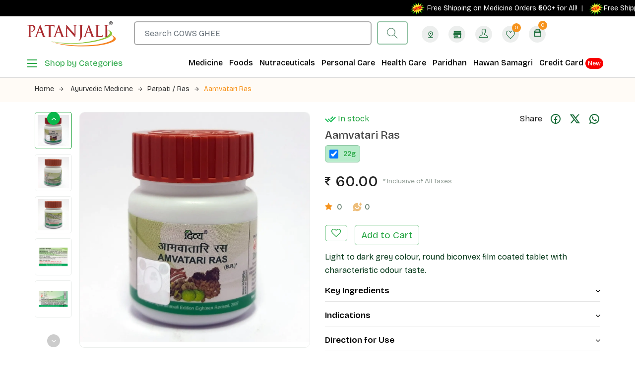

--- FILE ---
content_type: text/html; charset=UTF-8
request_url: https://www.patanjaliayurved.net/product/ayurvedic-medicine/parpati-ras/aamvatari-ras/1
body_size: 27835
content:
<!-- Main Template File -->
<html lang="zxx">
   <head>
      <!-- Meta Tag -->
      <meta charset="utf-8">
      <meta http-equiv="X-UA-Compatible" content="IE=edge">
      <meta name='copyright' content=''>
      <meta name="viewport" content="width=device-width, initial-scale=1, shrink-to-fit=no">
      <!-- Title Tag  -->
      <title>AAMVATARI RAS Ayurvedic Medicine</title>
      <meta name="description" content="Buy patanjali AAMVATARI RAS 20 g from Patanjaliayurved.net - Lowest Prices, Only Genuine Products, Replacement Guarantee, " />
      <meta name="keywords" content="patanjali aamvatari ras, aamvatari ras, aamvatari ras patanjali, amavatari ras" />
      <meta name="author" content="patanjali">
      <link rel="canonical" href="https://www.patanjaliayurved.net/product/ayurvedic-medicine/parpati-ras/aamvatari-ras/1" />
      <!-- Google Search Console -->
      <meta name="google-site-verification" content="sp-nHKOVyai78hdmQZu-D7a7WkrrZd-AwUYJrnlHjL8" />
      <!-- End Google Search Console -->
      <meta property="fb:pages" content="1398653477063242" />
      <link rel="shortcut icon" href="https://www.patanjaliayurved.net/assets/img/favicon.ico" type="image/x-icon">
      <link rel="icon" href="https://www.patanjaliayurved.net/assets/img/favicon.ico" type="image/x-icon">
     
      <!-- Google Tag Manager -->
      <meta name="authtoken" content="b82add062439dac4a4e4cce80a565b9c">
      
      
      <!-- Google Tag Manager -->
      <script>(function(w,d,s,l,i){w[l]=w[l]||[];w[l].push({'gtm.start':
         new Date().getTime(),event:'gtm.js'});var f=d.getElementsByTagName(s)[0],
         j=d.createElement(s),dl=l!='dataLayer'?'&l='+l:'';j.async=true;j.src=
         'https://www.googletagmanager.com/gtm.js?id='+i+dl;f.parentNode.insertBefore(j,f);
         })(window,document,'script','dataLayer','GTM-MMFTT3X');
      </script>
      <!-- End Google Tag Manager -->
<script async src="https://www.googletagmanager.com/gtag/js?id=AW-11435676340"></script>
     <!-- <script> window.dataLayer = window.dataLayer || []; function gtag(){dataLayer.push(arguments);} gtag('js', new Date()); gtag('config', 'AW-11435676340'); </script>
      <script> gtag('event', 'conversion', {'send_to': 'AW-11435676340/lzU1CMCCx_4YELSl-swq'}); </script>-->
      
      
      <script async custom-element="amp-analytics" src="https://cdn.ampproject.org/v0/amp-analytics-0.1.js"></script>
            <!--<script type="text/javascript">
         /* <![CDATA[ */
         var google_conversion_id = 829470061;
         var google_conversion_label = "Sjy-CLTbgHgQ7erCiwM";
         var google_custom_params = window.google_tag_params;
         var google_remarketing_only = true;
         /* ]]> */
      </script>-->
      
      
      <!-- Bootstrap -->
      <!--<link rel="stylesheet" href="https://www.patanjaliayurved.net/media/css/bootstrap.min.css">-->
      <link rel="stylesheet" href="https://cdn.jsdelivr.net/npm/bootstrap@4.0.0/dist/css/bootstrap.min.css">
      <!--<link rel="stylesheet" href="https://www.patanjaliayurved.net/media/css/font-awesome.css">-->
     <link rel="stylesheet" href="https://cdnjs.cloudflare.com/ajax/libs/font-awesome/4.7.0/css/font-awesome.min.css" />
      <!--<link rel="stylesheet" href="https://cdnjs.cloudflare.com/ajax/libs/font-awesome/5.9.0/css/all.min.css">-->
      <link rel="stylesheet" href="https://www.patanjaliayurved.net/media/css/themify-icons.css">
      <!-- Nice Select CSS -->
      <link rel="stylesheet" href="https://www.patanjaliayurved.net/media/css/niceselect.css">
      <!-- Owl Carousel -->
      <!--<link rel="stylesheet" href="https://www.patanjaliayurved.net/media/css/owl-carousel.css">-->
      <link rel="stylesheet" href="https://cdnjs.cloudflare.com/ajax/libs/OwlCarousel2/2.3.4/assets/owl.carousel.min.css">
      <!-- Slicknav -->
      <!-- Eshop StyleSheet -->
      <link rel="stylesheet" href="https://www.patanjaliayurved.net/media/css/reset.css">
      <link rel="stylesheet" href="https://www.patanjaliayurved.net/media/css/newstyle.css?version=1.9">
     <link rel="stylesheet" href="https://www.patanjaliayurved.net/media/css/custom-dev.css">
      <link rel="stylesheet" href="https://www.patanjaliayurved.net/media/css/newresponsive.css?version=1.9">
      <style>
         .pnb-card-mneu a{
         padding: 5px 0px!important;
         font-size: 15px!important;
         }
         .credit-card img {
         width: 45px;
         position: absolute;
         right: 0px;
         top: 0px;
         }
      </style>
      <meta name="google-site-verification" content="apCe9r7m81G9r5PjBPjkbEH7IgM0V054KT6c5cUd8MA" />
      <!-- Google Tag Manager  by rishesh ji 15-01-2025-->
      <script>(function(w,d,s,l,i){w[l]=w[l]||[];w[l].push({'gtm.start':
         new Date().getTime(),event:'gtm.js'});var f=d.getElementsByTagName(s)[0],
         
         j=d.createElement(s),dl=l!='dataLayer'?'&l='+l:'';j.async=true;j.src=
         
         'https://www.googletagmanager.com/gtm.js?id='+i+dl;f.parentNode.insertBefore(j,f);
         
         })(window,document,'script','dataLayer','GTM-P7F78HGQ');
      </script>
      <!-- End Google Tag Manager -->
      
      
      <!--this is ecoomerece event tag given by rishes ji 29-01-2025 to resolve the issue-->
<script>
  !function(f,b,e,v,n,t,s)
  {if(f.fbq)return;n=f.fbq=function(){n.callMethod?
  n.callMethod.apply(n,arguments):n.queue.push(arguments)};
  if(!f._fbq)f._fbq=n;n.push=n;n.loaded=!0;n.version='2.0';
  n.queue=[];t=b.createElement(e);t.async=!0;
  t.src=v;s=b.getElementsByTagName(e)[0];
  s.parentNode.insertBefore(t,s)}(window, document,'script',
'https://connect.facebook.net/en_US/fbevents.js');
  
  fbq('init', '1706265723194622'); // Initialize Pixel ID
 
  // Track PageView with URL
  fbq('track', 'PageView', {
      page: window.location.pathname // Dynamically add page URL
  });
</script>

 <noscript><img height="1" width="1" style="display:none"
src="https://www.facebook.com/tr?id=1706265723194622&ev=PageView&noscript=1"
/></noscript>


       <!--this is end ecoomerece event tag given by rishes ji 29-01-2025 to resolve the issue-->
      
   </head>
   <body class="js">
       
       
      <!-- Google Tag Manager (noscript) by rishesh ji-15-01-2025-->
      <noscript><iframe src="https://www.googletagmanager.com/ns.html?id=GTM-P7F78HGQ"
         height="0" width="0" style="display:none;visibility:hidden"></iframe></noscript>
      <script type="text/javascript">
         var axel = Math.random() + "";
         var a = axel * 10000000000000;
         document.write('<iframe src="https://13184001.fls.doubleclick.net/activityi;src=13184001;type=invmedia;cat=patan0;dc_lat=;dc_rdid=;tag_for_child_directed_treatment=;tfua=;npa=;gdpr=${GDPR};gdpr_consent=${GDPR_CONSENT_755};ord=[SessionID]?" width="1" height="1" frameborder="0" style="display:none"></iframe>');
      </script>
      <noscript>
         <iframe src="https://13184001.fls.doubleclick.net/activityi;src=13184001;type=invmedia;cat=patan0;dc_lat=;dc_rdid=;tag_for_child_directed_treatment=;tfua=;npa=;gdpr=${GDPR};gdpr_consent=${GDPR_CONSENT_755};ord=[SessionID]?" width="1" height="1" frameborder="0" style="display:none"></iframe>
      </noscript>
      <!-- End of Floodlight Tag: Please do not remove the updated date:17-4-2024 -->
      <!-- Google Tag Manager (noscript) -->
      <noscript><iframe src="https://www.googletagmanager.com/ns.html?id=GTM-MMFTT3X"
         height="0" width="0" style="display:none;visibility:hidden"></iframe></noscript>
      <!-- Google tag (gtag.js) --> 
      <!--<amp-analytics type="gtag" data-credentials="include">
         <script type="application/json"> 
            { "vars": { "gtag_id": "AW-11435676340", "config": { "AW-11435676340": { "groups": "default" } } },
             "triggers": { } } 
         </script> 
      </amp-analytics>
      -->
      
      <header class="header shop">
         <!-- Topbar -->
         <!-- End Topbar -->
         <div class="middle-inner">
            <div class="top-shiping">
               <marquee><!-- We are committed to passing on GST rate reduction benefit effective from 22nd September 2025 to all our Valued customers. Accordingly we have updated new MRP of all our products &nbsp; --><img src="https://www.patanjaliayurved.net/media/images/new.gif" alt="new" style="width:30px;"> Free Shipping on Medicine Orders ₹500+ for All! &nbsp;| &nbsp;  <img src="https://www.patanjaliayurved.net/media/images/new.gif" alt="new" style="width:30px;">Free Shipping on ₹500+ Orders for New Customers! &nbsp;| &nbsp;  <img src="https://www.patanjaliayurved.net/media/images/new.gif" alt="new" style="width:30px;"><span style="color: #FA7229;">Get 10% cashback</span> on orders ₹500+ with your RBL Bank Patanjali Credit Card. <a href="https://patanjalirblcard.in/?utm_source=rbl&utm_id=ayurved.net" target="_blank">Apply now</a> and enjoy UPI-linked credit card benefits! *T&c applied. &nbsp;| &nbsp;Free Shipping on All Orders Above ₹1000  </marquee>
            </div>
            <div class="container">
               <div class="row align-items-center">
                  <div class="col-lg-2 col-md-2 col-3 logo-slide">
                     <!-- Logo -->
                     <div class="logo">
                        <a href="https://www.patanjaliayurved.net/"><img src="https://www.patanjaliayurved.net/media/images/logo.svg" alt="logo"></a>
                     </div>
                     <!--/ End Logo -->
                     <!-- Search Form -->
                     <!--/ End Search Form -->
                     <div class="mobile-nav"></div>
                  </div>
                  <div class="col-lg-6 col-md-6 col-6 desktopp-serch">
                     <div class="search-bar-top">
                        <div class="search-bar">
                           <form action="#" method="get" name="searchproducts" id="searchproducts">
                              <input type="hidden" name="authtoken" value="b82add062439dac4a4e4cce80a565b9c">

                              <input type="search" id="search" name="search" class="form-control" placeholder="Search Products Here....." required>
                              <button type="submit" class="btnn"><i class="ti-search"></i></button>
                           </form>
                        </div>
                     </div>
                  </div>
                  <div class="col-lg-4 col-md-4 col-8 right-cart-bar">
                     <div class="right-bar">
                        <a class="store-list-icon" href="https://www.patanjaliayurved.net/pincode">
                           <svg xmlns="http://www.w3.org/2000/svg" height="24px" viewBox="0 -960 960 960" width="24px" fill="#186C38"><path d="M480-301q99-80 149.5-154T680-594q0-90-56-148t-144-58q-88 0-144 58t-56 148q0 65 50.5 139T480-301Zm0 101Q339-304 269.5-402T200-594q0-125 78-205.5T480-880q124 0 202 80.5T760-594q0 94-69.5 192T480-200Zm0-320q33 0 56.5-23.5T560-600q0-33-23.5-56.5T480-680q-33 0-56.5 23.5T400-600q0 33 23.5 56.5T480-520ZM200-80v-80h560v80H200Zm280-520Z"/></svg>
                        </a>
                        <a class="store-list-icon" href="https://www.patanjaliayurved.net/store-locator">
                           <svg width="20" height="18" viewBox="0 0 20 18" fill="none" xmlns="http://www.w3.org/2000/svg">
<path d="M19 10V17C19 17.5523 18.5523 18 18 18H2C1.44772 18 1 17.5523 1 17V10H0V8L1 3H19L20 8V10H19ZM3 10V16H17V10H3ZM4 11H12V14H4V11ZM1 0H19V2H1V0Z" fill="#186C38"/>
</svg>
                        </a>
                        <!-- Search Form -->
                        <div class="sinlge-bar">
                                                      <a href="https://www.patanjaliayurved.net/customer/login" class="single-icon"><i class="ti-user users-icon"></i></a>
                                                   </div>
                        <div class="sinlge-bar wislist-icon">
                                                      <a href="https://www.patanjaliayurved.net/customer/login" class="single-icon"><i class="ti-heart"></i>
                           <span class="total-count">0</span>
                           </a>
                                                   </div>
                        <!-- <p class="cart-rs"><strong>₹&nbsp;</strong> <span class="cartprice">0</span></p> -->
                        <div class="sinlge-bar shopping">
                           <a href="javascript:void(0);" class="single-icon"><i class="ti-bag"></i> <span class="total-count cart-count">0</span></a>
                           <!-- Shopping Item -->
                           <div class="shopping-item">
                              <div class="dropdown-cart-header">
                                 <span class="totalCartItems">0 Items</span>
                                 <a href="https://www.patanjaliayurved.net/checkout">View Cart</a>
                              </div>
                              <ul class="shopping-list minicart">
                                                               </ul>
                              <div class="bottom">
                                 <div class="total">
                                    <span>Total</span>
                                    <span class="total-amount cartprice">₹ 0.00</span>
                                 </div>
                                 <a href="https://www.patanjaliayurved.net/checkout" class="btn animate">Checkout</a>
                              </div>
                           </div>
                           <!--/ End Shopping Item -->
                        </div>
                     </div>
                  </div>
               </div>
            </div>
         </div>
         <!-- Header Inner -->
         <div class="header-inner">
            <div class="container">
               <div class="cat-nav-head">
                  <div class="row align-items-center">
                     <div class="col-lg-3 col-md-3 col-6">
                        <div class="dropdowns">
                           <div id="overlay"></div>
                           <!--SIDE MENU-->
                           <div id="side-menu-icon">
                              <div id="menu"><span></span><strong>Shop by Categories</strong></div>
                           </div>
                           <div id="side-menu">
                              <h5><img src="https://www.patanjaliayurved.net/media/images/category.webp" alt="all categories">All Categories</h5>
                              <div class="shop-sidebar-slide">
                                 <div class="single-widget category">
                                    <nav class="nav" role="navigation">
                                       <ul class="nav__list">
                                                                                                                              <li>
                                             <input id="group-10000" type="checkbox" hidden />
                                             <label for="group-10000"><span class="fa fa-angle-right"></span> 
                                             Natural Health Care                                             </label>
                                             <ul class="group-list">
                                                <li>
                                                                                                   <li><a href="https://www.patanjaliayurved.net/category/digestives/138">Digestives</a></li>
                                                                                                <li><a href="https://www.patanjaliayurved.net/category/health-and-wellness/139">Health and Wellness</a></li>
                                                                                                <li><a href="https://www.patanjaliayurved.net/category/chyawanprash/150">Chyawanprash</a></li>
                                                                                                <li><a href="https://www.patanjaliayurved.net/category/badam-pak/151">Badam Pak</a></li>
                                                                                                <li><a href="https://www.patanjaliayurved.net/category/ghee/152">Ghee</a></li>
                                                                                                <li><a href="https://www.patanjaliayurved.net/category/honey/153">Honey</a></li>
                                                                                                <li><a href="https://www.patanjaliayurved.net/category/health-drinks/177">Health Drinks</a></li>
                                                                                                <li><a href="https://www.patanjaliayurved.net/category/fruit-beverage/184">Fruit Beverage</a></li>
                                                                                                <li><a href="https://www.patanjaliayurved.net/category/diet-food/218">Diet Food</a></li>
                                                                                                </li>
                                             </ul>
                                          </li>
                                                                                    <li>
                                             <input id="group-10001" type="checkbox" hidden />
                                             <label for="group-10001"><span class="fa fa-angle-right"></span> 
                                             Natural Food Products                                             </label>
                                             <ul class="group-list">
                                                <li>
                                                                                                   <li><a href="https://www.patanjaliayurved.net/category/biscuits-and-cookies/3">Biscuits and Cookies</a></li>
                                                                                                <li><a href="https://www.patanjaliayurved.net/category/spices/11">Spices</a></li>
                                                                                                <li><a href="https://www.patanjaliayurved.net/category/candy/12">Candy</a></li>
                                                                                                <li><a href="https://www.patanjaliayurved.net/category/tea/13">Tea</a></li>
                                                                                                <li><a href="https://www.patanjaliayurved.net/category/jam/14">Jam</a></li>
                                                                                                <li><a href="https://www.patanjaliayurved.net/category/murabba/15">Murabba</a></li>
                                                                                                <li><a href="https://www.patanjaliayurved.net/category/dalia-poha-and-vermicelli/130">Dalia, Poha  and Vermicelli</a></li>
                                                                                                <li><a href="https://www.patanjaliayurved.net/category/flours/131">Flours </a></li>
                                                                                                <li><a href="https://www.patanjaliayurved.net/category/sauces-and-pickles/132">Sauces and Pickles</a></li>
                                                                                                <li><a href="https://www.patanjaliayurved.net/category/corn-flakes/183">Corn Flakes</a></li>
                                                                                                <li><a href="https://www.patanjaliayurved.net/category/dal-pulses/185">Dal Pulses</a></li>
                                                                                                <li><a href="https://www.patanjaliayurved.net/category/rice/186">Rice</a></li>
                                                                                                <li><a href="https://www.patanjaliayurved.net/category/noodles/190">Noodles</a></li>
                                                                                                <li><a href="https://www.patanjaliayurved.net/category/oats/191">Oats</a></li>
                                                                                                <li><a href="https://www.patanjaliayurved.net/category/papad/192">Papad</a></li>
                                                                                                <li><a href="https://www.patanjaliayurved.net/category/namkeen/193">Namkeen</a></li>
                                                                                                <li><a href="https://www.patanjaliayurved.net/category/edible-oil/217">Edible Oil</a></li>
                                                                                                <li><a href="https://www.patanjaliayurved.net/category/sweets/222">Sweets</a></li>
                                                                                                <li><a href="https://www.patanjaliayurved.net/category/salt/230">Salt</a></li>
                                                                                                <li><a href="https://www.patanjaliayurved.net/category/sugar/231">Sugar</a></li>
                                                                                                <li><a href="https://www.patanjaliayurved.net/category/dried-fruits-nuts/234">Dried Fruits & Nuts</a></li>
                                                                                                <li><a href="https://www.patanjaliayurved.net/category/breakfast-cereals/243">Breakfast Cereals</a></li>
                                                                                                <li><a href="https://www.patanjaliayurved.net/category/herbal-tea/257">Herbal Tea</a></li>
                                                                                                </li>
                                             </ul>
                                          </li>
                                                                                    <li>
                                             <input id="group-10002" type="checkbox" hidden />
                                             <label for="group-10002"><span class="fa fa-angle-right"></span> 
                                             Ayurvedic Medicine                                             </label>
                                             <ul class="group-list">
                                                <li>
                                                                                                   <li><a href="https://www.patanjaliayurved.net/category/kwath/5">Kwath</a></li>
                                                                                                <li><a href="https://www.patanjaliayurved.net/category/vati/16">Vati</a></li>
                                                                                                <li><a href="https://www.patanjaliayurved.net/category/bhasma/17">Bhasma</a></li>
                                                                                                <li><a href="https://www.patanjaliayurved.net/category/churna/18">Churna</a></li>
                                                                                                <li><a href="https://www.patanjaliayurved.net/category/guggul/19">Guggul</a></li>
                                                                                                <li><a href="https://www.patanjaliayurved.net/category/parpati-ras/134">Parpati / Ras</a></li>
                                                                                                <li><a href="https://www.patanjaliayurved.net/category/pishti/135">Pishti</a></li>
                                                                                                <li><a href="https://www.patanjaliayurved.net/category/arishta/178">Arishta</a></li>
                                                                                                <li><a href="https://www.patanjaliayurved.net/category/asava/179">Asava</a></li>
                                                                                                <li><a href="https://www.patanjaliayurved.net/category/syrup/181">Syrup</a></li>
                                                                                                <li><a href="https://www.patanjaliayurved.net/category/godhan-ark/199">Godhan Ark</a></li>
                                                                                                <li><a href="https://www.patanjaliayurved.net/category/oil/208">Oil</a></li>
                                                                                                <li><a href="https://www.patanjaliayurved.net/category/lep/210">Lep</a></li>
                                                                                                <li><a href="https://www.patanjaliayurved.net/category/balm-inhaler/211">Balm & Inhaler</a></li>
                                                                                                <li><a href="https://www.patanjaliayurved.net/category/eye-ear-oral-care/248">Eye, Ear & Oral Care</a></li>
                                                                                                </li>
                                             </ul>
                                          </li>
                                                                                    <li>
                                             <input id="group-10003" type="checkbox" hidden />
                                             <label for="group-10003"><span class="fa fa-angle-right"></span> 
                                             Herbal Home Care                                             </label>
                                             <ul class="group-list">
                                                <li>
                                                                                                   <li><a href="https://www.patanjaliayurved.net/category/agarbatti-and-dhoops/7">Agarbatti and Dhoops</a></li>
                                                                                                   <input id="sub-group-h26" type="checkbox" hidden />
                                                   <label for="sub-group-h26"><span class="fa fa-angle-right"></span> Toiletries</label>
                                                   <ul class="sub-group-list">
                                                                                                            <li><a href="https://www.patanjaliayurved.net/category/detergent-powder/33">Detergent Powder</a></li>
                                                                                                            <li><a href="https://www.patanjaliayurved.net/category/detergent-cake/34">Detergent Cake</a></li>
                                                                                                            <li><a href="https://www.patanjaliayurved.net/category/hand-wash-and-sanitizer/35">Hand Wash and Sanitizer</a></li>
                                                                                                         </ul>
                                                                                                   <li><a href="https://www.patanjaliayurved.net/category/hawan-samagri/200">Hawan Samagri</a></li>
                                                                                                <li><a href="https://www.patanjaliayurved.net/category/pooja-essentials/220"> Pooja Essentials</a></li>
                                                                                                <li><a href="https://www.patanjaliayurved.net/category/dishwash-bar-and-gel/221">Dishwash Bar and Gel</a></li>
                                                                                                </li>
                                             </ul>
                                          </li>
                                                                                    <li>
                                             <input id="group-10004" type="checkbox" hidden />
                                             <label for="group-10004"><span class="fa fa-angle-right"></span> 
                                             Natural Personal Care                                             </label>
                                             <ul class="group-list">
                                                <li>
                                                                                                      <input id="sub-group-h20" type="checkbox" hidden />
                                                   <label for="sub-group-h20"><span class="fa fa-angle-right"></span> Skin Care</label>
                                                   <ul class="sub-group-list">
                                                                                                            <li><a href="https://www.patanjaliayurved.net/category/face-wash/141">Face Wash</a></li>
                                                                                                            <li><a href="https://www.patanjaliayurved.net/category/face-cream/142">Face Cream</a></li>
                                                                                                            <li><a href="https://www.patanjaliayurved.net/category/face-pack/143">Face Pack</a></li>
                                                                                                            <li><a href="https://www.patanjaliayurved.net/category/foot-cream/144">Foot Cream</a></li>
                                                                                                            <li><a href="https://www.patanjaliayurved.net/category/shave-gel/145">Shave Gel</a></li>
                                                                                                            <li><a href="https://www.patanjaliayurved.net/category/scrubs/146">Scrubs</a></li>
                                                                                                         </ul>
                                                                                                      <input id="sub-group-h21" type="checkbox" hidden />
                                                   <label for="sub-group-h21"><span class="fa fa-angle-right"></span> Dental Care</label>
                                                   <ul class="sub-group-list">
                                                                                                            <li><a href="https://www.patanjaliayurved.net/category/toothpaste/22">Toothpaste</a></li>
                                                                                                            <li><a href="https://www.patanjaliayurved.net/category/tooth-brush/23">Tooth Brush</a></li>
                                                                                                            <li><a href="https://www.patanjaliayurved.net/category/tooth-powder-manjan/147">Tooth Powder (Manjan)</a></li>
                                                                                                         </ul>
                                                                                                      <input id="sub-group-h24" type="checkbox" hidden />
                                                   <label for="sub-group-h24"><span class="fa fa-angle-right"></span> Hair Care</label>
                                                   <ul class="sub-group-list">
                                                                                                            <li><a href="https://www.patanjaliayurved.net/category/shampoo/31">Shampoo</a></li>
                                                                                                            <li><a href="https://www.patanjaliayurved.net/category/hair-oil/32">Hair Oil</a></li>
                                                                                                            <li><a href="https://www.patanjaliayurved.net/category/conditioner/148">Conditioner</a></li>
                                                                                                            <li><a href="https://www.patanjaliayurved.net/category/hair-gel/219">Hair Gel</a></li>
                                                                                                         </ul>
                                                                                                   <li><a href="https://www.patanjaliayurved.net/category/body-care/25">Body Care</a></li>
                                                                                                <li><a href="https://www.patanjaliayurved.net/category/eye-care/137">Eye Care</a></li>
                                                                                                <li><a href="https://www.patanjaliayurved.net/category/shishu-care/207">Shishu Care</a></li>
                                                                                                </li>
                                             </ul>
                                          </li>
                                                                                    <li>
                                             <input id="group-10005" type="checkbox" hidden />
                                             <label for="group-10005"><span class="fa fa-angle-right"></span> 
                                             Patanjali Publication                                             </label>
                                             <ul class="group-list">
                                                <li>
                                                                                                      <input id="sub-group-h30" type="checkbox" hidden />
                                                   <label for="sub-group-h30"><span class="fa fa-angle-right"></span> Books</label>
                                                   <ul class="sub-group-list">
                                                                                                            <li><a href="https://www.patanjaliayurved.net/category/ayurveda-book/93">Ayurveda - Book</a></li>
                                                                                                            <li><a href="https://www.patanjaliayurved.net/category/biography-book/94">Biography - Book</a></li>
                                                                                                            <li><a href="https://www.patanjaliayurved.net/category/naturopathy-book/96">Naturopathy - Book</a></li>
                                                                                                            <li><a href="https://www.patanjaliayurved.net/category/pranayam-book/97">Pranayam - Book</a></li>
                                                                                                            <li><a href="https://www.patanjaliayurved.net/category/vedic-chants-book/98">Vedic Chants - Book</a></li>
                                                                                                            <li><a href="https://www.patanjaliayurved.net/category/yoga-books/99">Yoga - Books</a></li>
                                                                                                            <li><a href="https://www.patanjaliayurved.net/category/lifestyle-management-book/100">Lifestyle Management - Book</a></li>
                                                                                                            <li><a href="https://www.patanjaliayurved.net/category/biography/188">Biography</a></li>
                                                                                                         </ul>
                                                                                                      <input id="sub-group-h216" type="checkbox" hidden />
                                                   <label for="sub-group-h216"><span class="fa fa-angle-right"></span> Media</label>
                                                   <ul class="sub-group-list">
                                                                                                            <li><a href="https://www.patanjaliayurved.net/category/mp3/27">MP3</a></li>
                                                                                                            <li><a href="https://www.patanjaliayurved.net/category/vcds/28">VCDs</a></li>
                                                                                                            <li><a href="https://www.patanjaliayurved.net/category/dvds/29">DVDs</a></li>
                                                                                                            <li><a href="https://www.patanjaliayurved.net/category/audio-cds/154">Audio CDs</a></li>
                                                                                                            <li><a href="https://www.patanjaliayurved.net/category/audio-cassette/155">Audio Cassette</a></li>
                                                                                                         </ul>
                                                                                                   </li>
                                             </ul>
                                          </li>
                                                                                    <li>
                                             <input id="group-10006" type="checkbox" hidden />
                                             <label for="group-10006"><span class="fa fa-angle-right"></span> 
                                             Nutraceuticals                                             </label>
                                             <ul class="group-list">
                                                <li>
                                                                                                   <li><a href="https://www.patanjaliayurved.net/category/nutrition/233">Nutrition</a></li>
                                                                                                <li><a href="https://www.patanjaliayurved.net/category/nutrition-bar/235">Nutrition Bar</a></li>
                                                                                                </li>
                                             </ul>
                                          </li>
                                                                                    <li>
                                             <input id="group-10007" type="checkbox" hidden />
                                             <label for="group-10007"><span class="fa fa-angle-right"></span> 
                                             Paridhan                                             </label>
                                             <ul class="group-list">
                                                <li>
                                                                                                   <li><a href="https://www.patanjaliayurved.net/category/spiritual/237">Spiritual</a></li>
                                                                                                <li><a href="https://www.patanjaliayurved.net/category/home/239">Home</a></li>
                                                                                                <li><a href="https://www.patanjaliayurved.net/category/accessories/240">Accessories</a></li>
                                                                                                <li><a href="https://www.patanjaliayurved.net/category/sports-wear/241">Sports Wear</a></li>
                                                                                                <li><a href="https://www.patanjaliayurved.net/category/women-ethnic/242">Women Ethnic</a></li>
                                                                                                <li><a href="https://www.patanjaliayurved.net/category/footwear/258">Footwear</a></li>
                                                                                                <li><a href="https://www.patanjaliayurved.net/category/festive/259">Festive</a></li>
                                                                                                <li><a href="https://www.patanjaliayurved.net/category/innerwear/260">Innerwear</a></li>
                                                                                                <li><a href="https://www.patanjaliayurved.net/category/kidswear/261">Kidswear</a></li>
                                                                                                <li><a href="https://www.patanjaliayurved.net/category/menswear/262">Menswear</a></li>
                                                                                                <li><a href="https://www.patanjaliayurved.net/category/women-indowestern/263">Women Indowestern</a></li>
                                                                                                </li>
                                             </ul>
                                          </li>
                                                                                    <li>
                                             <input id="group-10008" type="checkbox" hidden />
                                             <label for="group-10008"><span class="fa fa-angle-right"></span> 
                                             Copperware                                             </label>
                                             <ul class="group-list">
                                                <li>
                                                                                                   <li><a href="https://www.patanjaliayurved.net/category/copperware/245">Copperware</a></li>
                                                                                                </li>
                                             </ul>
                                          </li>
                                                                                    <li>
                                             <input id="group-10009" type="checkbox" hidden />
                                             <label for="group-10009"><span class="fa fa-angle-right"></span> 
                                             Dairy & Frozen Items                                             </label>
                                             <ul class="group-list">
                                                <li>
                                                                                                   </li>
                                             </ul>
                                          </li>
                                                                                    <li>
                                             <input id="group-10010" type="checkbox" hidden />
                                             <label for="group-10010"><span class="fa fa-angle-right"></span> 
                                             Stationery                                             </label>
                                             <ul class="group-list">
                                                <li>
                                                                                                   <li><a href="https://www.patanjaliayurved.net/category/notebook/256">Notebook</a></li>
                                                                                                </li>
                                             </ul>
                                          </li>
                                                                                    <li>
                                             <input id="group-10011" type="checkbox" hidden />
                                             <label for="group-10011"><span class="fa fa-angle-right"></span> 
                                             Organic Agri Products                                             </label>
                                             <ul class="group-list">
                                                <li>
                                                                                                   <li><a href="https://www.patanjaliayurved.net/category/bio-fertilizers/251">Bio Fertilizers</a></li>
                                                                                                <li><a href="https://www.patanjaliayurved.net/category/bio-pesticides/252">Bio Pesticides</a></li>
                                                                                                <li><a href="https://www.patanjaliayurved.net/category/plant-growth-promoters/253">Plant Growth Promoters</a></li>
                                                                                                <li><a href="https://www.patanjaliayurved.net/category/soil-testing/254">Soil Testing</a></li>
                                                                                                <li><a href="https://www.patanjaliayurved.net/category/seeds/255">Seeds</a></li>
                                                                                                </li>
                                             </ul>
                                          </li>
                                                                                    <li>
                                             <input id="group-10012" type="checkbox" hidden />
                                             <label for="group-10012"><span class="fa fa-angle-right"></span> 
                                             Gift Pack                                             </label>
                                             <ul class="group-list">
                                                <li>
                                                                                                   <li><a href="https://www.patanjaliayurved.net/category/gift-packs/265">Gift Packs</a></li>
                                                                                                </li>
                                             </ul>
                                          </li>
                                                                                    <li>
                                             <input id="group-10013" type="checkbox" hidden />
                                             <label for="group-10013"><span class="fa fa-angle-right"></span> 
                                             Bulk Deals                                             </label>
                                             <ul class="group-list">
                                                <li>
                                                                                                   <li><a href="https://www.patanjaliayurved.net/category/patanjali-bulk-deals/267">Patanjali Bulk Deals</a></li>
                                                                                                </li>
                                             </ul>
                                          </li>
                                                                                    <li>
                                             <input id="group-10014" type="checkbox" hidden />
                                             <label for="group-10014"><span class="fa fa-angle-right"></span> 
                                             Combo & Offers                                             </label>
                                             <ul class="group-list">
                                                <li>
                                                                                                   <li><a href="https://www.patanjaliayurved.net/category/combos/269">Combos</a></li>
                                                                                                </li>
                                             </ul>
                                          </li>
                                                                                                                              <li>
                                             <input id="group-10012card" type="checkbox" hidden />
                                             <label for="group-10012card"><span class="fa fa-angle-right"></span>Credit Card</label>
                                             <ul class="group-list">
                                                <li>
                                                <li><a href="https://www.patanjaliayurved.net/pnb" target="_blank">PNB</a></li>
                                                <li><a href="https://patanjalirblcard.in?utm_source=ayurved.net&utm_id=ecom-web" target="_blank">RBL</a></li>
                                             </ul>
                                          </li>
                                          <!-- <li class="pnb-card-mneu"><a href="https://www.patanjaliayurved.net/card" target="_blank">Credit Card</a></li> -->
                                          <li class="pnb-card-mneu"><a href="https://www.swadeshisamridhi.com/" target="_blank">Swadeshi Samridhi Card</a></li>
                                       </ul>
                                    </nav>
                                 </div>
                              </div>
                           </div>
                        </div>
                     </div>
                     <div class="col-lg-9 col-md-9 col-6">
                        <div class="search-bar-top mobile-serach">
                           <div class="search-top">
                              <div class="top-search"><a href="#0"><i class="ti-search"></i></a></div>
                              <!-- Search Form -->
                              <div class="search-top active-serch">
                                 <form class="search-form" action="#" method="get" name="searchproducts_mobile" id="searchproducts_mobile">
                                    <input type="hidden" name="authtoken" value="b82add062439dac4a4e4cce80a565b9c">
                                    <input type="search" placeholder="Search here..." id="search_mobile" name="search">
                                    <button value="search" type="submit"><i class="ti-search"></i></button>
                                 </form>
                              </div>
                              <!--/ End Search Form -->
                           </div>
                        </div>
                        <div class="menu-area">
                           <!-- Main Menu -->
                           <nav class="navbar navbar-expand-lg">
                              <div class="navbar-collapse">
                                 <div class="nav-inner">
                                    <ul class="nav main-menu menu navbar-nav">
                                       <li>
                                          <a href="https://www.patanjaliayurved.net/category/ayurvedic-medicine/4">Medicine </a>
                                       </li>
                                       <li>
                                          <a href="https://www.patanjaliayurved.net/category/natural-food-products/2">Foods</a>
                                       </li>
                                       <li>
                                          <a href="https://www.patanjaliayurved.net/category/nutraceuticals/232">Nutraceuticals</a>
                                       </li>
                                       <li>
                                          <a href="https://www.patanjaliayurved.net/category/natural-personal-care/8">Personal Care</a>
                                       </li>
                                       <li>
                                          <a href="https://www.patanjaliayurved.net/category/natural-health-care/1">Health Care</a>
                                       </li>
                                       <li>
                                          <a href="https://www.patanjaliayurved.net/category/paridhan/236">Paridhan</a>
                                       </li>
                                       <li>
                                          <a href="https://www.patanjaliayurved.net/category/hawan-samagri/200">Hawan Samagri </a>
                                       </li>
                                       <li class="credit-card">
                                          <a href="#" >
                                               Credit Card <span>New</span>
                                          </a>
                                          <ul class="dropdown">
                                             <li>
                                                <a href="https://www.patanjaliayurved.net/pnb" target="_blank">PNB</a>
                                             </li>
                                             <li>
                                                <a href="https://patanjalirblcard.in?utm_source=ayurved.net&utm_id=ecom-web" target="_blank">RBL</a>
                                             </li>
                                          </ul>
                                       </li>
                                    </ul>
                                 </div>
                              </div>
                           </nav>
                           <!--/ End Main Menu --> 
                        </div>
                     </div>
                  </div>
               </div>
            </div>
         </div>
         <!--/ End Header Inner -->
      </header>
      <!--/ End Header -->
            <script>
         document.getElementById('searchproducts').addEventListener('submit', function() {
             var searchInput = document.getElementById('search');
             searchInput.value = searchInput.value.toLowerCase();
         });
      </script>
      <script>
         document.getElementById('searchproducts').addEventListener('submit', function() {
             var searchInput = document.getElementById('search');
             searchInput.value = searchInput.value.toLowerCase();
         });

         document.getElementById("search").addEventListener("input", function(event) {
           // Allow only letters, numbers, and spaces
           this.value = this.value.replace(/[^a-zA-Z0-9\s]/g, '');
         });
      </script><div class="main-internal">
<section class="product-banner-slide">
  <link rel="stylesheet" type="text/css" href="https://www.patanjaliayurved.net/media/css/xzoom.css">
   <!-- <img src="https://www.patanjaliayurved.net/media/images/product-banner.webp"> -->
</section>

  <style type="text/css">
    .quantity{
      display: none;
    }
    .expand-icon {
  margin-left: 10px;
  font-size: 12px;
}
.accordion-collapse {
  overflow: hidden;
  height: 0;
  transition: height 0.3s ease;
}

.accordion-collapse.show {
  height: auto;
}

.accordion-body {
  padding: 10px;
}

.text-container {
      position: relative;
      overflow: hidden; /* Hide the extra content */
      transition: max-height 0.3s ease; /* Smooth transition */
    }

    .toggle-link {
      color: blue;
      cursor: pointer;
      text-decoration: underline;
      display: block; /* Place below the text */
      margin-top: 5px;
    }


  </style>
  <div class="breadcrumbs">
   <div class="container">
      <div class="row">
         <div class="col-12">
            <div class="bread-inner">
               <ul class="bread-list">
                  <li><a href="https://www.patanjaliayurved.net/">Home<i class="ti-arrow-right"></i></a></li>
                  <li><a href="https://www.patanjaliayurved.net/category/ayurvedic-medicine/4">Ayurvedic Medicine<i class="ti-arrow-right"></i></a></li><li><a href="https://www.patanjaliayurved.net/category/parpati-ras/134">Parpati / Ras<i class="ti-arrow-right"></i></a></li><li class="active"><a href="javascript:void(0);"> Aamvatari Ras</a></li>               </ul>
            </div>
         </div>
      </div>
   </div>
</div>


<section class="single-products">
<div class="container">
    <div class="row product-caresoul">
    <div class="col-md-6">
        
    <div class="product-imgs">
        
                  <div class="img-select onee">
            <div class="carousel-container">
            <button class="arrow up" disabled><span class="fa fa-angle-up"></span></button>
            <button class="arrow left" disabled><span class="fa fa-angle-down"></span></button>
            <div class="carousel-wrapper">
                          
              <div class="carousel-slide">
                <div class="img-item product-active">
                  <a href="#" data-id="1">
                    <img src="https://www.patanjaliayurved.net/assets/product_images/400x500/1763529190aamv1.webp" alt="shoe image">
                  </a>
                </div>
              </div>
                                                            
              <div class="carousel-slide">
                     <div class="img-item">
                      <a href="#" data-id="2">
                        <img src="https://www.patanjaliayurved.net/assets/product_images/additional_images/aamv2_1763529190.webp" alt="shoe image">
                      </a>
                    </div>
                  </div>
               
                                          
              <div class="carousel-slide">
                     <div class="img-item">
                      <a href="#" data-id="3">
                        <img src="https://www.patanjaliayurved.net/assets/product_images/additional_images/aamv3_1763529190.webp" alt="shoe image">
                      </a>
                    </div>
                  </div>
               
                                          
              <div class="carousel-slide">
                     <div class="img-item">
                      <a href="#" data-id="4">
                        <img src="https://www.patanjaliayurved.net/assets/product_images/additional_images/aamv4_1763529190.webp" alt="shoe image">
                      </a>
                    </div>
                  </div>
               
                                          
              <div class="carousel-slide">
                     <div class="img-item">
                      <a href="#" data-id="5">
                        <img src="https://www.patanjaliayurved.net/assets/product_images/additional_images/aamv5_1763529190.webp" alt="shoe image">
                      </a>
                    </div>
                  </div>
               
                                                                       </div>
           
    <button class="arrow down"><span class="fa fa-angle-down"></i></button>
    <button class="arrow right"><i class="fa fa-angle-right"></i></button>
            </div>
          </div>
        <div class="img-display twoo">
          <div class="img-showcase">
                                <img class="xzoom1" src="https://www.patanjaliayurved.net/assets/product_images/400x500/1763529190aamv1.webp" xoriginal="https://www.patanjaliayurved.net/assets/product_images/400x500/1763529190aamv1.webp">
                                                            <img class="xzoom2" src="https://www.patanjaliayurved.net/assets/product_images/additional_images/aamv2_1763529190.webp" xoriginal="https://www.patanjaliayurved.net/assets/product_images/additional_images/aamv2_1763529190.webp">
               
                                          <img class="xzoom3" src="https://www.patanjaliayurved.net/assets/product_images/additional_images/aamv3_1763529190.webp" xoriginal="https://www.patanjaliayurved.net/assets/product_images/additional_images/aamv3_1763529190.webp">
               
                                          <img class="xzoom4" src="https://www.patanjaliayurved.net/assets/product_images/additional_images/aamv4_1763529190.webp" xoriginal="https://www.patanjaliayurved.net/assets/product_images/additional_images/aamv4_1763529190.webp">
               
                                          <img class="xzoom5" src="https://www.patanjaliayurved.net/assets/product_images/additional_images/aamv5_1763529190.webp" xoriginal="https://www.patanjaliayurved.net/assets/product_images/additional_images/aamv5_1763529190.webp">
               
                                                      


          </div>
        </div>
      </div>
    </div>
        
    <div class="col-md-6">
        <div class="paprodict-detail">
            <div class="painfo-bar">
                <div class="painfo-left">
                                      <!-- <span>New Item</span> -->
                                          <span class="stock"><img src="https://www.patanjaliayurved.net/media/img/stock-icon.svg" alt=""> In stock</span>
                                         
                    <!-- <span class="heart"><img src="https://www.patanjaliayurved.net/media/img/heart-icon.svg" alt=""> 12.6K</span> -->
                </div>
                <div class="painfo-right">
                    <span>Share</span>
                     
                                         <meta property="og:title" content=" Aamvatari Ras" />
                     <meta property="og:site_name" content="Patanjaliayurved.net"/>
                     <meta property="og:url" content="https://www.patanjaliayurved.net/product/ayurvedic-medicine/parpati-ras/aamvatari-ras/1" />
                     <meta property="og:description" content="Light to dark grey colour, round biconvex film coated tablet with characteristic odour taste." />
                     <meta property="fb:app_id" content="[FB_APP_ID]" />
                     <meta property="og:type" content="Product" />
                     <meta property="og:locale" content="en_US" />
                     <!-- Default -->
                     <meta property="og:image" content="https://www.patanjaliayurved.net/assets/product_images/400x300/" />
                     <link rel="image_src" type="image" href="https://www.patanjaliayurved.net/assets/product_images/400x300/" />
                    <a target="_blank" href="http://www.facebook.com/sharer.php?s=100&amp;p[title]= Aamvatari Ras&amp;p[url]=https://www.patanjaliayurved.net/product/ayurvedic-medicine/parpati-ras/aamvatari-ras/1&amp;p[image][0]=https://www.patanjaliayurved.net/assets/product_images/400x300/"><img src="https://www.patanjaliayurved.net/media/img/facebook-icon.svg" alt=""></a>
                    <!-- <a href=""><img src="https://www.patanjaliayurved.net/media/img/instagram-icon.svg" alt=""></a> -->
                    <a target="_blank" href="http://twitter.com/share?url=https://www.patanjaliayurved.net/product/ayurvedic-medicine/parpati-ras/aamvatari-ras/1&text=Patanjali Ayurved&hashtags=Patanjali"><img src="https://www.patanjaliayurved.net/media/img/twitter-x-icon.svg" alt=""></a>
                    <a href="https://wa.me://send?text=https://www.patanjaliayurved.net/product/ayurvedic-medicine/parpati-ras/aamvatari-ras/1" target="_blank"><img src="https://www.patanjaliayurved.net/media/img/whatsapp-icon.svg" alt=""></a>
                </div>
            </div>

            <div class="pamid-info">
                <h1> Aamvatari Ras</h1>
                <div class="pavalue">
                          <span>
            <input onclick="redirectUrl('https://www.patanjaliayurved.net/product/ayurvedic-medicine/parpati-ras/aamvatari-ras/1');" 
                   checked 
                   value="aamvatari-ras/1" 
                   type="checkbox" class="form-check-input" 
                   id="weightbox1"> 
            <label for="weightbox1">22</label> 
            g        </span>
        
                    
                    <!-- <span>
                        <input type="checkbox"> 100 g
                    </span> -->
                </div>


                <!-- <div class="pro-icon">
                    <div class="pro-box">
                    <img src="https://www.patanjaliayurved.net/media/img/pro-icon.png">
                    <p>60 g<br><span>₹116</span></p>
                </div>
               <span class="pluss"> + </span>
                <div class="pro-box">
                    <img src="https://www.patanjaliayurved.net/media/img/pro-icon.png">
                    <p>60 g<br><span>₹116</span></p>
                </div>
                </div> -->
                <div class="paprice">
                    <h4><i class="fa fa-rupee"></i></i>60.00 
                    
                    <small>

                      
            

                    * Inclusive of All Taxes</small></h4>
                </div>
                <div class="pareview">
                                        <!--  -->
                    <p><i class="fa fa-star" aria-hidden="true"></i> <span>0</span></p>

                    <p class="chat"> <img src="https://www.patanjaliayurved.net/media/img/chat-icon.svg" alt=""> <span>0</span></p>
                    <!-- <p><a href=""><img src="https://www.patanjaliayurved.net/media/img/plus-icon.svg" alt=""> Add Review</a></p> -->
                </div>
                
                <div class="pabuttons">
                                            <!-- <a href="javascript:void(0);" onclick="window.location='https://www.patanjaliayurved.net/customer/login';" class="btn min"> -->
                          <a href="https://www.patanjaliayurved.net/customer/login"><i class="fa fa-heart-o"></i></a>
                     </a>
                                         <!-- <a href=""><i class="far fa-heart"></i></a> -->
                    <!-- <a class="addtocart" href="javascript:void(0)" itemid="1" itemqty="1" itemprice="60" itemname=" Aamvatari Ras">Add to Cart</a> -->

                                                      <a href="javascript:void(0);" class= "addtocart chnagewithViewBtn1" itemid="1" itemqty="1" itemprice="60" itemname=" Aamvatari Ras" id="btn-add-cart1">
                              Add to Cart
                           </a>
                           <a class="quantity quantityDiv1">
                              <!-- Input Order -->

                              <div class="input-group product-quant">
                                 <div class="button">
                                    <button type="button" class="btn-number" data-type="minus"  data-field="quant[1]" id="">
                                    <i class="ti-minus"></i>
                                    </button>
                                 </div>

<input readonly type="text" name="quant[1]" class="input-number onlynumber" id=""  data-min="1" data-max="100" value="1">


                                 <div class="button">
                                    <button type="button" class="btn-number" data-type="plus"   data-field="quant[1]" id="">
                                    <i class="ti-plus"></i>
                                    </button>
                                 </div>
                              </div>
                              <!--/ End Input Order -->
                           </a>                      
                           
                           
                    <!-- <a href="">Buy Now</a> -->
                </div>


                <div class="paprodct-spac">
                  <div id="click_add_to_cart_1"> </div>
                    <!-- <ol>
                        <li>1. Blend of Honeydew Honey & Blossom Honey</li>
                        <li>2. Not to be consumed by Diabetic patients</li>
                        <li>3. Patanjali Honey is 100% pure on more than 100 parameters of purity.</li>
                    </ol>
                    <a href="more">More</a> -->
                    <div class="text-container" id="textContainer">
                      <font face="georgia">Light to dark grey colour, round biconvex film coated tablet with characteristic odour taste.</font>                    </div>

                    <a href="javascript:void(0);" class="toggle-link" id="moreLink">More</a>
                </div>
                <!-- <div class="papolicy">
                    <ul>
                        <li><img src="https://www.patanjaliayurved.net/media/img/safe-icon.svg" alt=""> natural and safe</li>
                        <li><img src="https://www.patanjaliayurved.net/media/img/gift-icon.svg" alt=""> Top quality products</li>
                        <li><img src="https://www.patanjaliayurved.net/media/img/value-icon.svg" alt=""> Value for money</li>
                    </ul>
    
                    <ul>
                        <li><img src="https://www.patanjaliayurved.net/media/img/track-icon.svg" alt=""> Free delivery above ₹1000</li>
                        <li><img src="https://www.patanjaliayurved.net/media/img/return-icon.svg" alt=""> *15 Days easy return</li>
                        <li><img src="https://www.patanjaliayurved.net/media/img/store-icon.svg" alt=""> In-store availability</li>
                    </ul>
                </div> -->
                <div class="paproduct-detail">
                    <div class="accordion" id="accordionPanelsStayOpenExample">
                                                                    <div class="accordion-item">
                          <h2 class="accordion-header" id="panelsStayOpen-headingTwo">
                            <button class="accordion-button collapsed" type="button" data-target="#panelsStayOpen-collapseTwo" aria-expanded="false" aria-controls="panelsStayOpen-collapseTwo">
                            Key Ingredients <span class="fa fa-angle-down expand-icon"></span>
                            </button>
                          </h2>
                          <div id="panelsStayOpen-collapseTwo" class="accordion-collapse collapse" aria-labelledby="panelsStayOpen-headingTwo">
                            <div class="accordion-body">
                                <font face="georgia">Shuddha Parad, Shuddha gandhak, Triphala,Chitrak, Guggulu shuddha, Erand.</font>                            </div>
                          </div>
                        </div>
                                                                <div class="accordion-item">
                          <h2 class="accordion-header" id="panelsStayOpen-headingTwoInd">
                            <button class="accordion-button collapsed" type="button" data-target="#panelsStayOpen-collapseTwoInd" aria-expanded="false" aria-controls="panelsStayOpen-collapseTwoInd">
                            Indications<span class="fa fa-angle-down expand-icon"></span>
                            </button>
                          </h2>
                          <div id="panelsStayOpen-collapseTwoInd" class="accordion-collapse collapse" aria-labelledby="panelsStayOpen-headingTwoInd">
                            <div class="accordion-body">
                                To be taken under medical supervision.
                            </div>
                          </div>
                        </div>
                                                                <div class="accordion-item">
                          <h2 class="accordion-header" id="panelsStayOpen-headingThree">
                            <button class="accordion-button collapsed" type="button" data-target="#panelsStayOpen-collapseThree" aria-expanded="false" aria-controls="panelsStayOpen-collapseThree">
                            Direction for Use<span class="fa fa-angle-down expand-icon"></span>
                            </button>
                          </h2>
                          <div id="panelsStayOpen-collapseThree" class="accordion-collapse collapse" aria-labelledby="panelsStayOpen-headingThree">
                            <div class="accordion-body">
                                <table border="0" cellpadding="0" cellspacing="0" width="268" style="width: 201pt;"><tbody><tr height="51" style="height:38.25pt">
  <td height="51" class="xl61" width="268" style="height:38.25pt;width:201pt"><font face="georgia">1-2
  Tablets twice daily with lukewarm water or as directed by the physician.</font></td></tr></tbody></table>                            </div>
                          </div>
                        </div>
                                                                <div class="accordion-item">
                          <h2 class="accordion-header" id="panelsStayOpen-headingFour">
                            <button class="accordion-button collapsed" type="button" data-target="#panelsStayOpen-collapseFour" aria-expanded="false" aria-controls="panelsStayOpen-collapseFour">
                            Safety Information<span class="fa fa-angle-down expand-icon"></span>
                            </button>
                          </h2>
                          <div id="panelsStayOpen-collapseFour" class="accordion-collapse collapse" aria-labelledby="panelsStayOpen-headingFour">
                            <div class="accordion-body">
                                <p><font size="3" face="georgia">Keep in a cool, dry &amp; dark place.</font></p><p><font size="3" face="georgia">Use before 5 years from manufacturing date.</font></p>                            </div>
                          </div>
                        </div>
                                                                                    <div class="accordion-item">
                          <h2 class="accordion-header" id="panelsStayOpen-headingFive">
                            <button class="accordion-button collapsed" type="button" data-target="#panelsStayOpen-collapseFive" aria-expanded="false" aria-controls="panelsStayOpen-collapseFive">
                            Technical Information<span class="fa fa-angle-down expand-icon"></span>
                            </button>
                          </h2>
                          <div id="panelsStayOpen-collapseFive" class="accordion-collapse collapse" aria-labelledby="panelsStayOpen-headingFive">
                            <div class="accordion-body">
                                <table class="table">
                                             <tr>
                           <td style="width: 160px;"><strong>Manufacturer:</strong></td>
                           <td>Divya Pharmacy
</td>
                        </tr>
                                             <tr>
                           <td style="width: 160px;"><strong>Country of Origin:</strong></td>
                           <td>India
</td>
                        </tr>
                                             <tr>
                           <td style="width: 160px;"><strong>Item Form:</strong></td>
                           <td>Powder

</td>
                        </tr>
                                             <tr>
                           <td style="width: 160px;"><strong>Item Weight:</strong></td>
                           <td>22 Gram

</td>
                        </tr>
                                             <tr>
                           <td style="width: 160px;"><strong>Legal Disclaimer:</strong></td>
                           <td>Actual product packaging and materials may contain more and different information than what is shown on our app or website. We recommend that you do not rely solely on the information presented here and that you always read labels, warnings, and directions before using or consuming a product.

</td>
                        </tr>
                                       </table>
                            </div>
                          </div>
                        </div>
                    
                                            <div class="accordion-item">
                          <h2 class="accordion-header" id="panelsStayOpen-headingSix">
                            <button class="accordion-button collapsed" type="button" data-target="#panelsStayOpen-collapseSix" aria-expanded="false" aria-controls="panelsStayOpen-collapseSix">
                            Additional Information<span class="fa fa-angle-down expand-icon"></span>
                            </button>
                          </h2>
                          <div id="panelsStayOpen-collapseSix" class="accordion-collapse collapse" aria-labelledby="panelsStayOpen-headingSix">
                            <div class="accordion-body">
                                <table class="table">
                                             <tr>
                           <td style="width: 160px;"><strong>Manufacturer:</strong></td>
                           <td>Divya Pharmacy, A-1, Industrial Area, Haridwar-249401 Uttarakhand, India
</td>
                        </tr>
                                       </table>
                            </div>
                          </div>
                        </div>
                    


                                      </div>
                </div>
                <div class="psreview">
                    <h4>Customer reviews  <img src="https://www.patanjaliayurved.net/media/img/chat-icon.svg" alt=""> <span>0</span></h4>
                    <a class="write-review-btn" href="javascript:void(0);" data-toggle="modal" data-target="#myModal9"><img src="https://www.patanjaliayurved.net/media/img/plus-icon.svg">Add Review</a>
                </div>
                            </div>

            
            <div id="carouselExampleControls2" class="carousel slide bigg" data-bs-ride="carousel" data-bs-interval="0">
                <div class="carousel-inner">
                                   <div class="carousel-item active ">
                    <div class="big-deal">
                        <h3>Big save on Bulk</h3>
                        <div class="pro-horibox">
                            <img src="https://www.patanjaliayurved.net/assets/product_images/400x400/1737968040prarabhdeshthi.webp" alt="Divya Prarabdheshti (Hawan Samagri)400g 1 CLD  (12 Pcs)">                            <div class="psmdetail">
                               <!--  <h2>Divya Prarabdheshti (Hawan Samagri)400g 1 CLD  (12 Pcs)</h2>
        
                                <div class="smvalue">
                                    <p>4.8&nbsp;kg <span>+1</span></p>
                                </div>
            
                        <div class="paprice">
                            <h4>

                              <i class="fas fa-rupee-sign"></i>2074.8 <span><del>2184</del></span>
                                                      <small>5% OFF</small>
                        
                            </h4>
                        </div>
                        <div class="pareview">
                            <p>
                              <i class="fas fa-star"></i> <span>
                                0.0                               </span>
                            </p>

                            <p class="chat"> <img src="https://www.patanjaliayurved.net/media/img/chat-icon.svg" alt=""> <span>4</span></p>
                        </div> -->
                        <div class="carouselCaption">
                         
                        <h2 onclick="window.location.href='https://www.patanjaliayurved.net/product/bulk-deals/patanjali-bulk-deals/divya-prarabdheshti-hawan-samagri400g-1-cld-12-pcs/6747'">Divya Prarabdheshti (Hawan Samagri)400g 1 CLD  (12 Pcs)</h2>
                         <p class="weight">
                           4.8&nbsp;kg                       
                        </p>
                        <p class="priceTag"> <strong style="font-weight:400;font-size:13px;">₹</strong>2074.80                                                      <span class="priceTags">M.R.P.: <span class="beforeDiscount">₹2184.00</span></span>
                                                                               <span class="discountPercen-mrp">5.00% OFF</span>
                                                </p>
                     
                       
                           <p class="rating-count">
                           <i class="fa fa-star" aria-hidden="true"></i>
                                                      0 (0)
                                                   </p>
                     </div>
                     <div class="buyNow">
                        <div class="innerBuyNow">
                                                      <div class="rightCol addtocart chnagewithViewBtn6747" itemid="6747" itemqty="1" itemprice="2074.8" itemname="Divya Prarabdheshti (Hawan Samagri)400g 1 CLD  (12 Pcs)" id="btn-add-cart6747b">
                              Add to Cart
                           </div>
                           <div class="quantity quantityDiv6747">
                              <!-- Input Order -->

                              <div class="input-group product-quant">
                                 <div class="button">
                                    <button type="button" class="btn-number" data-type="minus"  data-field="quant[6747]" id="">
                                    <i class="ti-minus"></i>
                                    </button>
                                 </div>
                                 <!-- <input readonly="" type="text" id="quantity6747b" name="quant[1]" class="input-number" quantity="" data-min="1" data-max="1000" value="1"> -->

<input readonly type="text" name="quant[6747]" class="input-number onlynumber" id=""  data-min="1" data-max="100" value="1">


                                 <div class="button">
                                    <button type="button" class="btn-number" data-type="plus"   data-field="quant[6747]" id="">
                                    <i class="ti-plus"></i>
                                    </button>
                                 </div>
                              </div>
                              <!--/ End Input Order -->
                           </div>                      
                                                      
                        </div>
                     </div>
                     <div id="click_add_to_cart_6747"> </div>
                        
                            </div>
                        </div>
                    </div>
                  </div>
                                  <div class="carousel-item  ">
                    <div class="big-deal">
                        <h3>Big save on Bulk</h3>
                        <div class="pro-horibox">
                            <img src="https://www.patanjaliayurved.net/assets/product_images/400x400/1737967398gulgul.webp" alt="Divya Guggul Havan Dhoop 250g Jar 1 CLD  (20 Pcs)">                            <div class="psmdetail">
                               <!--  <h2>Divya Guggul Havan Dhoop 250g Jar 1 CLD  (20 Pcs)</h2>
        
                                <div class="smvalue">
                                    <p>5&nbsp;kg <span>+1</span></p>
                                </div>
            
                        <div class="paprice">
                            <h4>

                              <i class="fas fa-rupee-sign"></i>9500 <span><del>10000</del></span>
                                                      <small>5% OFF</small>
                        
                            </h4>
                        </div>
                        <div class="pareview">
                            <p>
                              <i class="fas fa-star"></i> <span>
                                0.0                               </span>
                            </p>

                            <p class="chat"> <img src="https://www.patanjaliayurved.net/media/img/chat-icon.svg" alt=""> <span>4</span></p>
                        </div> -->
                        <div class="carouselCaption">
                         
                        <h2 onclick="window.location.href='https://www.patanjaliayurved.net/product/bulk-deals/patanjali-bulk-deals/divya-guggul-havan-dhoop-250g-jar-1-cld-20-pcs/6739'">Divya Guggul Havan Dhoop 250g Jar 1 CLD  (20 Pcs)</h2>
                         <p class="weight">
                           5&nbsp;kg                       
                        </p>
                        <p class="priceTag"> <strong style="font-weight:400;font-size:13px;">₹</strong>9500.00                                                      <span class="priceTags">M.R.P.: <span class="beforeDiscount">₹10000.00</span></span>
                                                                               <span class="discountPercen-mrp">5.00% OFF</span>
                                                </p>
                     
                       
                           <p class="rating-count">
                           <i class="fa fa-star" aria-hidden="true"></i>
                                                      0 (0)
                                                   </p>
                     </div>
                     <div class="buyNow">
                        <div class="innerBuyNow">
                                                      <div class="rightCol addtocart chnagewithViewBtn6739" itemid="6739" itemqty="1" itemprice="9500" itemname="Divya Guggul Havan Dhoop 250g Jar 1 CLD  (20 Pcs)" id="btn-add-cart6739b">
                              Add to Cart
                           </div>
                           <div class="quantity quantityDiv6739">
                              <!-- Input Order -->

                              <div class="input-group product-quant">
                                 <div class="button">
                                    <button type="button" class="btn-number" data-type="minus"  data-field="quant[6739]" id="">
                                    <i class="ti-minus"></i>
                                    </button>
                                 </div>
                                 <!-- <input readonly="" type="text" id="quantity6739b" name="quant[1]" class="input-number" quantity="" data-min="1" data-max="1000" value="1"> -->

<input readonly type="text" name="quant[6739]" class="input-number onlynumber" id=""  data-min="1" data-max="100" value="1">


                                 <div class="button">
                                    <button type="button" class="btn-number" data-type="plus"   data-field="quant[6739]" id="">
                                    <i class="ti-plus"></i>
                                    </button>
                                 </div>
                              </div>
                              <!--/ End Input Order -->
                           </div>                      
                                                      
                        </div>
                     </div>
                     <div id="click_add_to_cart_6739"> </div>
                        
                            </div>
                        </div>
                    </div>
                  </div>
                                  <div class="carousel-item  ">
                    <div class="big-deal">
                        <h3>Big save on Bulk</h3>
                        <div class="pro-horibox">
                            <img src="https://www.patanjaliayurved.net/assets/product_images/400x400/1761907524thumbnail.webp" alt="Combo-Yagyavedi + Gomay Hawan Kund">                            <div class="psmdetail">
                               <!--  <h2>Combo-Yagyavedi + Gomay Hawan Kund</h2>
        
                                <div class="smvalue">
                                    <p>1200&nbsp;g <span>+1</span></p>
                                </div>
            
                        <div class="paprice">
                            <h4>

                              <i class="fas fa-rupee-sign"></i>588 <span><del>600</del></span>
                                                      <small>2% OFF</small>
                        
                            </h4>
                        </div>
                        <div class="pareview">
                            <p>
                              <i class="fas fa-star"></i> <span>
                                0.0                               </span>
                            </p>

                            <p class="chat"> <img src="https://www.patanjaliayurved.net/media/img/chat-icon.svg" alt=""> <span>4</span></p>
                        </div> -->
                        <div class="carouselCaption">
                         
                        <h2 onclick="window.location.href='https://www.patanjaliayurved.net/product/bulk-deals/patanjali-bulk-deals/combo-yagyavedi-gomay-hawan-kund/6728'">Combo-Yagyavedi + Gomay Hawan Kund</h2>
                         <p class="weight">
                           1200&nbsp;g                       
                        </p>
                        <p class="priceTag"> <strong style="font-weight:400;font-size:13px;">₹</strong>588.00                                                      <span class="priceTags">M.R.P.: <span class="beforeDiscount">₹600.00</span></span>
                                                                               <span class="discountPercen-mrp">2.00% OFF</span>
                                                </p>
                     
                       
                           <p class="rating-count">
                           <i class="fa fa-star" aria-hidden="true"></i>
                                                      0 (0)
                                                   </p>
                     </div>
                     <div class="buyNow">
                        <div class="innerBuyNow">
                                                      <div class="rightCol addtocart chnagewithViewBtn6728" itemid="6728" itemqty="1" itemprice="588" itemname="Combo-Yagyavedi + Gomay Hawan Kund" id="btn-add-cart6728b">
                              Add to Cart
                           </div>
                           <div class="quantity quantityDiv6728">
                              <!-- Input Order -->

                              <div class="input-group product-quant">
                                 <div class="button">
                                    <button type="button" class="btn-number" data-type="minus"  data-field="quant[6728]" id="">
                                    <i class="ti-minus"></i>
                                    </button>
                                 </div>
                                 <!-- <input readonly="" type="text" id="quantity6728b" name="quant[1]" class="input-number" quantity="" data-min="1" data-max="1000" value="1"> -->

<input readonly type="text" name="quant[6728]" class="input-number onlynumber" id=""  data-min="1" data-max="100" value="1">


                                 <div class="button">
                                    <button type="button" class="btn-number" data-type="plus"   data-field="quant[6728]" id="">
                                    <i class="ti-plus"></i>
                                    </button>
                                 </div>
                              </div>
                              <!--/ End Input Order -->
                           </div>                      
                                                      
                        </div>
                     </div>
                     <div id="click_add_to_cart_6728"> </div>
                        
                            </div>
                        </div>
                    </div>
                  </div>
                                  <div class="carousel-item  ">
                    <div class="big-deal">
                        <h3>Big save on Bulk</h3>
                        <div class="pro-horibox">
                            <img src="https://www.patanjaliayurved.net/assets/product_images/400x400/1737967282madhieshti.webp" alt="Divya Madhuishti  (Hawan Samagri)400g 1 CLD (12 Pcs)">                            <div class="psmdetail">
                               <!--  <h2>Divya Madhuishti  (Hawan Samagri)400g 1 CLD (12 Pcs)</h2>
        
                                <div class="smvalue">
                                    <p>4.8&nbsp;kg <span>+1</span></p>
                                </div>
            
                        <div class="paprice">
                            <h4>

                              <i class="fas fa-rupee-sign"></i>3705 <span><del>3900</del></span>
                                                      <small>5% OFF</small>
                        
                            </h4>
                        </div>
                        <div class="pareview">
                            <p>
                              <i class="fas fa-star"></i> <span>
                                0.0                               </span>
                            </p>

                            <p class="chat"> <img src="https://www.patanjaliayurved.net/media/img/chat-icon.svg" alt=""> <span>4</span></p>
                        </div> -->
                        <div class="carouselCaption">
                         
                        <h2 onclick="window.location.href='https://www.patanjaliayurved.net/product/bulk-deals/patanjali-bulk-deals/divya-madhuishti-hawan-samagri400g-1-cld-12-pcs/6740'">Divya Madhuishti  (Hawan Samagri)400g 1 CLD (12 Pcs)</h2>
                         <p class="weight">
                           4.8&nbsp;kg                       
                        </p>
                        <p class="priceTag"> <strong style="font-weight:400;font-size:13px;">₹</strong>3705.00                                                      <span class="priceTags">M.R.P.: <span class="beforeDiscount">₹3900.00</span></span>
                                                                               <span class="discountPercen-mrp">5.00% OFF</span>
                                                </p>
                     
                       
                           <p class="rating-count">
                           <i class="fa fa-star" aria-hidden="true"></i>
                                                      0 (0)
                                                   </p>
                     </div>
                     <div class="buyNow">
                        <div class="innerBuyNow">
                                                      <div class="rightCol addtocart chnagewithViewBtn6740" itemid="6740" itemqty="1" itemprice="3705" itemname="Divya Madhuishti  (Hawan Samagri)400g 1 CLD (12 Pcs)" id="btn-add-cart6740b">
                              Add to Cart
                           </div>
                           <div class="quantity quantityDiv6740">
                              <!-- Input Order -->

                              <div class="input-group product-quant">
                                 <div class="button">
                                    <button type="button" class="btn-number" data-type="minus"  data-field="quant[6740]" id="">
                                    <i class="ti-minus"></i>
                                    </button>
                                 </div>
                                 <!-- <input readonly="" type="text" id="quantity6740b" name="quant[1]" class="input-number" quantity="" data-min="1" data-max="1000" value="1"> -->

<input readonly type="text" name="quant[6740]" class="input-number onlynumber" id=""  data-min="1" data-max="100" value="1">


                                 <div class="button">
                                    <button type="button" class="btn-number" data-type="plus"   data-field="quant[6740]" id="">
                                    <i class="ti-plus"></i>
                                    </button>
                                 </div>
                              </div>
                              <!--/ End Input Order -->
                           </div>                      
                                                      
                        </div>
                     </div>
                     <div id="click_add_to_cart_6740"> </div>
                        
                            </div>
                        </div>
                    </div>
                  </div>
                                  <div class="carousel-item  ">
                    <div class="big-deal">
                        <h3>Big save on Bulk</h3>
                        <div class="pro-horibox">
                            <img src="https://www.patanjaliayurved.net/assets/product_images/400x400/1737962624charmeshti.webp" alt="Divya Charmeshti (Hawan Samagri) 400g 1 CLD (12 Pcs)">                            <div class="psmdetail">
                               <!--  <h2>Divya Charmeshti (Hawan Samagri) 400g 1 CLD (12 Pcs)</h2>
        
                                <div class="smvalue">
                                    <p>4.8&nbsp;kg <span>+1</span></p>
                                </div>
            
                        <div class="paprice">
                            <h4>

                              <i class="fas fa-rupee-sign"></i>1767 <span><del>1860</del></span>
                                                      <small>5% OFF</small>
                        
                            </h4>
                        </div>
                        <div class="pareview">
                            <p>
                              <i class="fas fa-star"></i> <span>
                                0.0                               </span>
                            </p>

                            <p class="chat"> <img src="https://www.patanjaliayurved.net/media/img/chat-icon.svg" alt=""> <span>4</span></p>
                        </div> -->
                        <div class="carouselCaption">
                         
                        <h2 onclick="window.location.href='https://www.patanjaliayurved.net/product/bulk-deals/patanjali-bulk-deals/divya-charmeshti-hawan-samagri-400g-1-cld-12-pcs/6750'">Divya Charmeshti (Hawan Samagri) 400g 1 CLD (12 Pcs)</h2>
                         <p class="weight">
                           4.8&nbsp;kg                       
                        </p>
                        <p class="priceTag"> <strong style="font-weight:400;font-size:13px;">₹</strong>1767.00                                                      <span class="priceTags">M.R.P.: <span class="beforeDiscount">₹1860.00</span></span>
                                                                               <span class="discountPercen-mrp">5.00% OFF</span>
                                                </p>
                     
                       
                           <p class="rating-count">
                           <i class="fa fa-star" aria-hidden="true"></i>
                                                      0 (0)
                                                   </p>
                     </div>
                     <div class="buyNow">
                        <div class="innerBuyNow">
                                                      <div class="rightCol addtocart chnagewithViewBtn6750" itemid="6750" itemqty="1" itemprice="1767" itemname="Divya Charmeshti (Hawan Samagri) 400g 1 CLD (12 Pcs)" id="btn-add-cart6750b">
                              Add to Cart
                           </div>
                           <div class="quantity quantityDiv6750">
                              <!-- Input Order -->

                              <div class="input-group product-quant">
                                 <div class="button">
                                    <button type="button" class="btn-number" data-type="minus"  data-field="quant[6750]" id="">
                                    <i class="ti-minus"></i>
                                    </button>
                                 </div>
                                 <!-- <input readonly="" type="text" id="quantity6750b" name="quant[1]" class="input-number" quantity="" data-min="1" data-max="1000" value="1"> -->

<input readonly type="text" name="quant[6750]" class="input-number onlynumber" id=""  data-min="1" data-max="100" value="1">


                                 <div class="button">
                                    <button type="button" class="btn-number" data-type="plus"   data-field="quant[6750]" id="">
                                    <i class="ti-plus"></i>
                                    </button>
                                 </div>
                              </div>
                              <!--/ End Input Order -->
                           </div>                      
                                                      
                        </div>
                     </div>
                     <div id="click_add_to_cart_6750"> </div>
                        
                            </div>
                        </div>
                    </div>
                  </div>
                                </div>
                <button class="carousel-control-prev" type="button" data-bs-target="#carouselExampleControls2" data-bs-slide="prev">
                  <span class="carousel-control-prev-icon" aria-hidden="true"></span>
                  <span class="visually-hidden">Previous</span>
                </button>
                <button class="carousel-control-next" type="button" data-bs-target="#carouselExampleControls2" data-bs-slide="next">
                  <span class="carousel-control-next-icon" aria-hidden="true"></span>
                  <span class="visually-hidden">Next</span>
                </button>
              </div>
            
          
            <hr>
            <div id="carouselExampleControls3" class="carousel slide bigg" data-bs-ride="carousel" data-bs-interval="0">
                <div class="carousel-inner">
                                    <div class="carousel-item active ">
                    <div class="big-deal">
                        <h3>Buy Combo</h3>
                        <div class="pro-horibox">
                            <img src="https://www.patanjaliayurved.net/assets/product_images/400x400/1740213971thumbnail.webp" alt="Patanjali Youvan Gold Plus Capsule (Pack of 2)">                            <div class="psmdetail">
                               <!--  <h2>Patanjali Youvan Gold Plus Capsule (Pack of 2)</h2>
        
                                <div class="smvalue">
                                    <p>30&nbsp;g <span>+1</span></p>
                                </div>
            
                        <div class="paprice">
                            <h4>

                              <i class="fas fa-rupee-sign"></i>1293.52 <span><del>1406</del></span>
                                                      <small>8% OFF</small>
                        
                            </h4>
                        </div>
                        <div class="pareview">
                            <p>
                              <i class="fas fa-star"></i> <span>
                                0.0                               </span>
                            </p>

                            <p class="chat"> <img src="https://www.patanjaliayurved.net/media/img/chat-icon.svg" alt=""> <span>4</span></p>
                        </div> -->
                        <div class="carouselCaption">
                         
                        <h2 onclick="window.location.href='https://www.patanjaliayurved.net/product/combo-offers/combos/patanjali-youvan-gold-plus-capsule-pack-of-2/6860'">Patanjali Youvan Gold Plus Capsule (Pack of 2)</h2>
                         <p class="weight">
                           30&nbsp;g                       
                        </p>
                        <p class="priceTag"> <strong style="font-weight:400;font-size:13px;">₹</strong>1293.52                                                      <span class="priceTags">M.R.P.: <span class="beforeDiscount">₹1406.00</span></span>
                                                                               <span class="discountPercen-mrp">8.00% OFF</span>
                                                </p>
                     
                       
                           <p class="rating-count">
                           <i class="fa fa-star" aria-hidden="true"></i>
                                                      0 (0)
                                                   </p>
                     </div>
                     <div class="buyNow">
                        <div class="innerBuyNow">
                                                      <div class="rightCol addtocart chnagewithViewBtn6860" itemid="6860" itemqty="1" itemprice="1293.52" itemname="Patanjali Youvan Gold Plus Capsule (Pack of 2)" id="btn-add-cart6860b">
                              Add to Cart
                           </div>
                           <div class="quantity quantityDiv6860">
                              <!-- Input Order -->

                              <div class="input-group product-quant">
                                 <div class="button">
                                    <button type="button" class="btn-number" data-type="minus"  data-field="quant[6860]" id="">
                                    <i class="ti-minus"></i>
                                    </button>
                                 </div>
                                 <!-- <input readonly="" type="text" id="quantity6860b" name="quant[1]" class="input-number" quantity="" data-min="1" data-max="1000" value="1"> -->

<input readonly type="text" name="quant[6860]" class="input-number onlynumber" id=""  data-min="1" data-max="100" value="1">


                                 <div class="button">
                                    <button type="button" class="btn-number" data-type="plus"   data-field="quant[6860]" id="">
                                    <i class="ti-plus"></i>
                                    </button>
                                 </div>
                              </div>
                              <!--/ End Input Order -->
                           </div>                      
                                                      
                        </div>
                     </div>
                     <div id="click_add_to_cart_6860"> </div>
                        
                            </div>
                        </div>

                    </div>
                  </div>
                                  <div class="carousel-item  ">
                    <div class="big-deal">
                        <h3>Buy Combo</h3>
                        <div class="pro-horibox">
                            <img src="https://www.patanjaliayurved.net/assets/product_images/400x400/1740213704thumbnail.webp" alt="Swarna Shilajit Capsule 750 Mg (Pack of 2)">                            <div class="psmdetail">
                               <!--  <h2>Swarna Shilajit Capsule 750 Mg (Pack of 2)</h2>
        
                                <div class="smvalue">
                                    <p>16&nbsp;g <span>+1</span></p>
                                </div>
            
                        <div class="paprice">
                            <h4>

                              <i class="fas fa-rupee-sign"></i>675 <span><del>750</del></span>
                                                      <small>10% OFF</small>
                        
                            </h4>
                        </div>
                        <div class="pareview">
                            <p>
                              <i class="fas fa-star"></i> <span>
                                0.0                               </span>
                            </p>

                            <p class="chat"> <img src="https://www.patanjaliayurved.net/media/img/chat-icon.svg" alt=""> <span>4</span></p>
                        </div> -->
                        <div class="carouselCaption">
                         
                        <h2 onclick="window.location.href='https://www.patanjaliayurved.net/product/combo-offers/combos/swarna-shilajit-capsule-750-mg-pack-of-2/6862'">Swarna Shilajit Capsule 750 Mg (Pack of 2)</h2>
                         <p class="weight">
                           16&nbsp;g                       
                        </p>
                        <p class="priceTag"> <strong style="font-weight:400;font-size:13px;">₹</strong>675.00                                                      <span class="priceTags">M.R.P.: <span class="beforeDiscount">₹750.00</span></span>
                                                                               <span class="discountPercen-mrp">10.00% OFF</span>
                                                </p>
                     
                       
                           <p class="rating-count">
                           <i class="fa fa-star" aria-hidden="true"></i>
                                                      0 (0)
                                                   </p>
                     </div>
                     <div class="buyNow">
                        <div class="innerBuyNow">
                                                      <div class="rightCol addtocart chnagewithViewBtn6862" itemid="6862" itemqty="1" itemprice="675" itemname="Swarna Shilajit Capsule 750 Mg (Pack of 2)" id="btn-add-cart6862b">
                              Add to Cart
                           </div>
                           <div class="quantity quantityDiv6862">
                              <!-- Input Order -->

                              <div class="input-group product-quant">
                                 <div class="button">
                                    <button type="button" class="btn-number" data-type="minus"  data-field="quant[6862]" id="">
                                    <i class="ti-minus"></i>
                                    </button>
                                 </div>
                                 <!-- <input readonly="" type="text" id="quantity6862b" name="quant[1]" class="input-number" quantity="" data-min="1" data-max="1000" value="1"> -->

<input readonly type="text" name="quant[6862]" class="input-number onlynumber" id=""  data-min="1" data-max="100" value="1">


                                 <div class="button">
                                    <button type="button" class="btn-number" data-type="plus"   data-field="quant[6862]" id="">
                                    <i class="ti-plus"></i>
                                    </button>
                                 </div>
                              </div>
                              <!--/ End Input Order -->
                           </div>                      
                                                      
                        </div>
                     </div>
                     <div id="click_add_to_cart_6862"> </div>
                        
                            </div>
                        </div>

                    </div>
                  </div>
                                  <div class="carousel-item  ">
                    <div class="big-deal">
                        <h3>Buy Combo</h3>
                        <div class="pro-horibox">
                            <img src="https://www.patanjaliayurved.net/assets/product_images/400x400/1740220896thumbnail.webp" alt="Divya Cardiogrit Gold 20 N  (Pack of 2)">                            <div class="psmdetail">
                               <!--  <h2>Divya Cardiogrit Gold 20 N  (Pack of 2)</h2>
        
                                <div class="smvalue">
                                    <p>22&nbsp;g <span>+1</span></p>
                                </div>
            
                        <div class="paprice">
                            <h4>

                              <i class="fas fa-rupee-sign"></i>828 <span><del>900</del></span>
                                                      <small>8% OFF</small>
                        
                            </h4>
                        </div>
                        <div class="pareview">
                            <p>
                              <i class="fas fa-star"></i> <span>
                                0.0                               </span>
                            </p>

                            <p class="chat"> <img src="https://www.patanjaliayurved.net/media/img/chat-icon.svg" alt=""> <span>4</span></p>
                        </div> -->
                        <div class="carouselCaption">
                         
                        <h2 onclick="window.location.href='https://www.patanjaliayurved.net/product/combo-offers/combos/divya-cardiogrit-gold-20-n-pack-of-2/6864'">Divya Cardiogrit Gold 20 N  (Pack of 2)</h2>
                         <p class="weight">
                           22&nbsp;g                       
                        </p>
                        <p class="priceTag"> <strong style="font-weight:400;font-size:13px;">₹</strong>828.00                                                      <span class="priceTags">M.R.P.: <span class="beforeDiscount">₹900.00</span></span>
                                                                               <span class="discountPercen-mrp">8.00% OFF</span>
                                                </p>
                     
                       
                           <p class="rating-count">
                           <i class="fa fa-star" aria-hidden="true"></i>
                                                      0 (0)
                                                   </p>
                     </div>
                     <div class="buyNow">
                        <div class="innerBuyNow">
                                                      <div class="rightCol addtocart chnagewithViewBtn6864" itemid="6864" itemqty="1" itemprice="828" itemname="Divya Cardiogrit Gold 20 N  (Pack of 2)" id="btn-add-cart6864b">
                              Add to Cart
                           </div>
                           <div class="quantity quantityDiv6864">
                              <!-- Input Order -->

                              <div class="input-group product-quant">
                                 <div class="button">
                                    <button type="button" class="btn-number" data-type="minus"  data-field="quant[6864]" id="">
                                    <i class="ti-minus"></i>
                                    </button>
                                 </div>
                                 <!-- <input readonly="" type="text" id="quantity6864b" name="quant[1]" class="input-number" quantity="" data-min="1" data-max="1000" value="1"> -->

<input readonly type="text" name="quant[6864]" class="input-number onlynumber" id=""  data-min="1" data-max="100" value="1">


                                 <div class="button">
                                    <button type="button" class="btn-number" data-type="plus"   data-field="quant[6864]" id="">
                                    <i class="ti-plus"></i>
                                    </button>
                                 </div>
                              </div>
                              <!--/ End Input Order -->
                           </div>                      
                                                      
                        </div>
                     </div>
                     <div id="click_add_to_cart_6864"> </div>
                        
                            </div>
                        </div>

                    </div>
                  </div>
                                  <div class="carousel-item  ">
                    <div class="big-deal">
                        <h3>Buy Combo</h3>
                        <div class="pro-horibox">
                            <img src="https://www.patanjaliayurved.net/assets/product_images/400x400/1740210429thumbnail.webp" alt="Divya Peedanil Gold Tablet (Pack of 2)">                            <div class="psmdetail">
                               <!--  <h2>Divya Peedanil Gold Tablet (Pack of 2)</h2>
        
                                <div class="smvalue">
                                    <p>24&nbsp;g <span>+1</span></p>
                                </div>
            
                        <div class="paprice">
                            <h4>

                              <i class="fas fa-rupee-sign"></i>828 <span><del>900</del></span>
                                                      <small>8% OFF</small>
                        
                            </h4>
                        </div>
                        <div class="pareview">
                            <p>
                              <i class="fas fa-star"></i> <span>
                                0.0                               </span>
                            </p>

                            <p class="chat"> <img src="https://www.patanjaliayurved.net/media/img/chat-icon.svg" alt=""> <span>4</span></p>
                        </div> -->
                        <div class="carouselCaption">
                         
                        <h2 onclick="window.location.href='https://www.patanjaliayurved.net/product/combo-offers/combos/divya-peedanil-gold-tablet-pack-of-2/6865'">Divya Peedanil Gold Tablet (Pack of 2)</h2>
                         <p class="weight">
                           24&nbsp;g                       
                        </p>
                        <p class="priceTag"> <strong style="font-weight:400;font-size:13px;">₹</strong>828.00                                                      <span class="priceTags">M.R.P.: <span class="beforeDiscount">₹900.00</span></span>
                                                                               <span class="discountPercen-mrp">8.00% OFF</span>
                                                </p>
                     
                       
                           <p class="rating-count">
                           <i class="fa fa-star" aria-hidden="true"></i>
                                                      0 (0)
                                                   </p>
                     </div>
                     <div class="buyNow">
                        <div class="innerBuyNow">
                                                      <div class="rightCol addtocart chnagewithViewBtn6865" itemid="6865" itemqty="1" itemprice="828" itemname="Divya Peedanil Gold Tablet (Pack of 2)" id="btn-add-cart6865b">
                              Add to Cart
                           </div>
                           <div class="quantity quantityDiv6865">
                              <!-- Input Order -->

                              <div class="input-group product-quant">
                                 <div class="button">
                                    <button type="button" class="btn-number" data-type="minus"  data-field="quant[6865]" id="">
                                    <i class="ti-minus"></i>
                                    </button>
                                 </div>
                                 <!-- <input readonly="" type="text" id="quantity6865b" name="quant[1]" class="input-number" quantity="" data-min="1" data-max="1000" value="1"> -->

<input readonly type="text" name="quant[6865]" class="input-number onlynumber" id=""  data-min="1" data-max="100" value="1">


                                 <div class="button">
                                    <button type="button" class="btn-number" data-type="plus"   data-field="quant[6865]" id="">
                                    <i class="ti-plus"></i>
                                    </button>
                                 </div>
                              </div>
                              <!--/ End Input Order -->
                           </div>                      
                                                      
                        </div>
                     </div>
                     <div id="click_add_to_cart_6865"> </div>
                        
                            </div>
                        </div>

                    </div>
                  </div>
                                  <div class="carousel-item  ">
                    <div class="big-deal">
                        <h3>Buy Combo</h3>
                        <div class="pro-horibox">
                            <img src="https://www.patanjaliayurved.net/assets/product_images/400x400/1740210158thumbnail.webp" alt="Divya Cystogrit Diamond 20 N (Pack of 2)">                            <div class="psmdetail">
                               <!--  <h2>Divya Cystogrit Diamond 20 N (Pack of 2)</h2>
        
                                <div class="smvalue">
                                    <p>24&nbsp;g <span>+1</span></p>
                                </div>
            
                        <div class="paprice">
                            <h4>

                              <i class="fas fa-rupee-sign"></i>690 <span><del>750</del></span>
                                                      <small>8% OFF</small>
                        
                            </h4>
                        </div>
                        <div class="pareview">
                            <p>
                              <i class="fas fa-star"></i> <span>
                                0.0                               </span>
                            </p>

                            <p class="chat"> <img src="https://www.patanjaliayurved.net/media/img/chat-icon.svg" alt=""> <span>4</span></p>
                        </div> -->
                        <div class="carouselCaption">
                         
                        <h2 onclick="window.location.href='https://www.patanjaliayurved.net/product/combo-offers/combos/divya-cystogrit-diamond-20-n-pack-of-2/6867'">Divya Cystogrit Diamond 20 N (Pack of 2)</h2>
                         <p class="weight">
                           24&nbsp;g                       
                        </p>
                        <p class="priceTag"> <strong style="font-weight:400;font-size:13px;">₹</strong>690.00                                                      <span class="priceTags">M.R.P.: <span class="beforeDiscount">₹750.00</span></span>
                                                                               <span class="discountPercen-mrp">8.00% OFF</span>
                                                </p>
                     
                       
                           <p class="rating-count">
                           <i class="fa fa-star" aria-hidden="true"></i>
                                                      0 (0)
                                                   </p>
                     </div>
                     <div class="buyNow">
                        <div class="innerBuyNow">
                                                      <div class="rightCol addtocart chnagewithViewBtn6867" itemid="6867" itemqty="1" itemprice="690" itemname="Divya Cystogrit Diamond 20 N (Pack of 2)" id="btn-add-cart6867b">
                              Add to Cart
                           </div>
                           <div class="quantity quantityDiv6867">
                              <!-- Input Order -->

                              <div class="input-group product-quant">
                                 <div class="button">
                                    <button type="button" class="btn-number" data-type="minus"  data-field="quant[6867]" id="">
                                    <i class="ti-minus"></i>
                                    </button>
                                 </div>
                                 <!-- <input readonly="" type="text" id="quantity6867b" name="quant[1]" class="input-number" quantity="" data-min="1" data-max="1000" value="1"> -->

<input readonly type="text" name="quant[6867]" class="input-number onlynumber" id=""  data-min="1" data-max="100" value="1">


                                 <div class="button">
                                    <button type="button" class="btn-number" data-type="plus"   data-field="quant[6867]" id="">
                                    <i class="ti-plus"></i>
                                    </button>
                                 </div>
                              </div>
                              <!--/ End Input Order -->
                           </div>                      
                                                      
                        </div>
                     </div>
                     <div id="click_add_to_cart_6867"> </div>
                        
                            </div>
                        </div>

                    </div>
                  </div>
                                </div>
                <button class="carousel-control-prev" type="button" data-bs-target="#carouselExampleControls3" data-bs-slide="prev">
                  <span class="carousel-control-prev-icon" aria-hidden="true"></span>
                  <span class="visually-hidden">Previous</span>
                </button>
                <button class="carousel-control-next" type="button" data-bs-target="#carouselExampleControls3" data-bs-slide="next">
                  <span class="carousel-control-next-icon" aria-hidden="true"></span>
                  <span class="visually-hidden">Next</span>
                </button>
              </div>
        </div>
    </div>
</div>
    </div>


    
    <!--start bought product code-->

<!--end bought product code-->
<div class="related-products most-popular section">
   <div class="container">

          
          <div class="section-title">
               <h2>Related Products</h2>
            </div>
      <div class="row">
        
            <div class="owl-carousel popular-slider">
              <!-- Start Single Product -->
                                          <div class="single-product">
               <div class="product-img">
                  <div class="innerItem">
                     <div class="totalRatingCount">
                    
                                             </div>
                     <div class="productImges" onclick="window.location.href='https://www.patanjaliayurved.net/product/ayurvedic-medicine/parpati-ras/divya-swasari-ras/186'">
                         <!-- <img src="https://www.patanjaliayurved.net/assets/product_images/400x500/1767067752swasari1.webp" alt="Divya Swasari Ras"  > -->
                                                <a href="https://www.patanjaliayurved.net/product/ayurvedic-medicine/parpati-ras/divya-swasari-ras/186">
                          <img src="https://www.patanjaliayurved.net/assets/product_images/400x400/1767067752thumbnail.webp" alt="Divya Swasari Ras">                        </a>
                        
                     </div>
                     <div class="carouselCaption">
                         
                        <h2 onclick="window.location.href='https://www.patanjaliayurved.net/product/ayurvedic-medicine/parpati-ras/divya-swasari-ras/186'">Divya Swasari Ras</h2>
                         <p class="weight">
                           10&nbsp;g                       
                        </p>
                        <p class="priceTag"> <strong style="font-weight:400;font-size:13px;">₹</strong>23.00                                                                               </p>
                     
                       
                           <p class="rating-count">
                           <i class="fa fa-star" aria-hidden="true"></i>
                                                      5.0/5 (1)
                                                   </p>
                     </div>
                     <div class="buyNow">
                        <div class="innerBuyNow">
                                                      <div class="rightCol addtocart chnagewithViewBtn186" itemid="186" itemqty="1" itemprice="23" itemname="Divya Swasari Ras" id="btn-add-cart186b">
                              Add to Cart
                           </div>
                           <div class="quantity quantityDiv186">
                              <!-- Input Order -->

                              <div class="input-group product-quant">
                                 <div class="button">
                                    <button type="button" class="btn-number" data-type="minus"  data-field="quant[186]" id="">
                                    <i class="ti-minus"></i>
                                    </button>
                                 </div>
                                 <!-- <input readonly="" type="text" id="quantity186b" name="quant[1]" class="input-number" quantity="" data-min="1" data-max="1000" value="1"> -->

<input readonly type="text" name="quant[186]" class="input-number onlynumber" id=""  data-min="1" data-max="100" value="1">


                                 <div class="button">
                                    <button type="button" class="btn-number" data-type="plus"   data-field="quant[186]" id="">
                                    <i class="ti-plus"></i>
                                    </button>
                                 </div>
                              </div>
                              <!--/ End Input Order -->
                           </div>                      
                                                      
                        </div>
                     </div>
                  </div>
                  <div id="click_add_to_cart_186"> </div>
                  
                  
                   <div class="product-actions view-list">
                                 <!-- <a data-toggle="modal" data-target="#exampleModal" title="Quick View" href="#"><i class=" ti-eye"></i></a> -->
                                 <!-- <a onclick="showProductDetails('186');" title="Quick View" href="javascript:void(0)"><i class=" ti-eye"></i></a> -->
                                                                  <a onclick="window.location='https://www.patanjaliayurved.net/customer/login';" title="Wishlist" href="javascript:void(0);">
                                                                  <i id="wishlist_186" class="ti-heart "></i>
                                                                  </a>
                                                               </div>
                  
                  
               </div>
            </div>
                        <div class="single-product">
               <div class="product-img">
                  <div class="innerItem">
                     <div class="totalRatingCount">
                    
                                             </div>
                     <div class="productImges" onclick="window.location.href='https://www.patanjaliayurved.net/product/ayurvedic-medicine/parpati-ras/divya-ras-raj-ras/152'">
                         <!-- <img src="https://www.patanjaliayurved.net/assets/product_images/400x500/1766644839ras1.webp" alt="Divya Ras Raj Ras"  > -->
                                                <a href="https://www.patanjaliayurved.net/product/ayurvedic-medicine/parpati-ras/divya-ras-raj-ras/152">
                          <img src="https://www.patanjaliayurved.net/assets/product_images/400x400/1766644839thumbnail.webp" alt="Divya Ras Raj Ras">                        </a>
                        
                     </div>
                     <div class="carouselCaption">
                         
                        <h2 onclick="window.location.href='https://www.patanjaliayurved.net/product/ayurvedic-medicine/parpati-ras/divya-ras-raj-ras/152'">Divya Ras Raj Ras</h2>
                         <p class="weight">
                           1&nbsp;g                       
                        </p>
                        <p class="priceTag"> <strong style="font-weight:400;font-size:13px;">₹</strong>1955.00                                                                               </p>
                     
                       
                           <p class="rating-count">
                           <i class="fa fa-star" aria-hidden="true"></i>
                                                      0 (0)
                                                   </p>
                     </div>
                     <div class="buyNow">
                        <div class="innerBuyNow">
                                                      <div class="rightCol addtocart chnagewithViewBtn152" itemid="152" itemqty="1" itemprice="1955" itemname="Divya Ras Raj Ras" id="btn-add-cart152b">
                              Add to Cart
                           </div>
                           <div class="quantity quantityDiv152">
                              <!-- Input Order -->

                              <div class="input-group product-quant">
                                 <div class="button">
                                    <button type="button" class="btn-number" data-type="minus"  data-field="quant[152]" id="">
                                    <i class="ti-minus"></i>
                                    </button>
                                 </div>
                                 <!-- <input readonly="" type="text" id="quantity152b" name="quant[1]" class="input-number" quantity="" data-min="1" data-max="1000" value="1"> -->

<input readonly type="text" name="quant[152]" class="input-number onlynumber" id=""  data-min="1" data-max="100" value="1">


                                 <div class="button">
                                    <button type="button" class="btn-number" data-type="plus"   data-field="quant[152]" id="">
                                    <i class="ti-plus"></i>
                                    </button>
                                 </div>
                              </div>
                              <!--/ End Input Order -->
                           </div>                      
                                                      
                        </div>
                     </div>
                  </div>
                  <div id="click_add_to_cart_152"> </div>
                  
                  
                   <div class="product-actions view-list">
                                 <!-- <a data-toggle="modal" data-target="#exampleModal" title="Quick View" href="#"><i class=" ti-eye"></i></a> -->
                                 <!-- <a onclick="showProductDetails('152');" title="Quick View" href="javascript:void(0)"><i class=" ti-eye"></i></a> -->
                                                                  <a onclick="window.location='https://www.patanjaliayurved.net/customer/login';" title="Wishlist" href="javascript:void(0);">
                                                                  <i id="wishlist_152" class="ti-heart "></i>
                                                                  </a>
                                                               </div>
                  
                  
               </div>
            </div>
                        <div class="single-product">
               <div class="product-img">
                  <div class="innerItem">
                     <div class="totalRatingCount">
                    
                                             </div>
                     <div class="productImges" onclick="window.location.href='https://www.patanjaliayurved.net/product/ayurvedic-medicine/parpati-ras/divya-shuddh-shilajeet-sat/171'">
                         <!-- <img src="https://www.patanjaliayurved.net/assets/product_images/400x500/1766552610shilajit1.webp" alt="Divya Shuddh Shilajeet (Sat)"  > -->
                                                <a href="https://www.patanjaliayurved.net/product/ayurvedic-medicine/parpati-ras/divya-shuddh-shilajeet-sat/171">
                          <img src="https://www.patanjaliayurved.net/assets/product_images/400x400/1766552610thumbnail.webp" alt="Divya Shuddh Shilajeet (Sat)">                        </a>
                        
                     </div>
                     <div class="carouselCaption">
                         
                        <h2 onclick="window.location.href='https://www.patanjaliayurved.net/product/ayurvedic-medicine/parpati-ras/divya-shuddh-shilajeet-sat/171'">Divya Shuddh Shilajeet (Sat)</h2>
                         <p class="weight">
                           20&nbsp;g                       
                        </p>
                        <p class="priceTag"> <strong style="font-weight:400;font-size:13px;">₹</strong>130.00                                                                               </p>
                     
                       
                           <p class="rating-count">
                           <i class="fa fa-star" aria-hidden="true"></i>
                                                      4.8/5 (11)
                                                   </p>
                     </div>
                     <div class="buyNow">
                        <div class="innerBuyNow">
                                                      <div class="rightCol addtocart chnagewithViewBtn171" itemid="171" itemqty="1" itemprice="130" itemname="Divya Shuddh Shilajeet (Sat)" id="btn-add-cart171b">
                              Add to Cart
                           </div>
                           <div class="quantity quantityDiv171">
                              <!-- Input Order -->

                              <div class="input-group product-quant">
                                 <div class="button">
                                    <button type="button" class="btn-number" data-type="minus"  data-field="quant[171]" id="">
                                    <i class="ti-minus"></i>
                                    </button>
                                 </div>
                                 <!-- <input readonly="" type="text" id="quantity171b" name="quant[1]" class="input-number" quantity="" data-min="1" data-max="1000" value="1"> -->

<input readonly type="text" name="quant[171]" class="input-number onlynumber" id=""  data-min="1" data-max="100" value="1">


                                 <div class="button">
                                    <button type="button" class="btn-number" data-type="plus"   data-field="quant[171]" id="">
                                    <i class="ti-plus"></i>
                                    </button>
                                 </div>
                              </div>
                              <!--/ End Input Order -->
                           </div>                      
                                                      
                        </div>
                     </div>
                  </div>
                  <div id="click_add_to_cart_171"> </div>
                  
                  
                   <div class="product-actions view-list">
                                 <!-- <a data-toggle="modal" data-target="#exampleModal" title="Quick View" href="#"><i class=" ti-eye"></i></a> -->
                                 <!-- <a onclick="showProductDetails('171');" title="Quick View" href="javascript:void(0)"><i class=" ti-eye"></i></a> -->
                                                                  <a onclick="window.location='https://www.patanjaliayurved.net/customer/login';" title="Wishlist" href="javascript:void(0);">
                                                                  <i id="wishlist_171" class="ti-heart "></i>
                                                                  </a>
                                                               </div>
                  
                  
               </div>
            </div>
                        <div class="single-product">
               <div class="product-img">
                  <div class="innerItem">
                     <div class="totalRatingCount">
                    
                                             </div>
                     <div class="productImges" onclick="window.location.href='https://www.patanjaliayurved.net/product/ayurvedic-medicine/parpati-ras/divya-swarn-basant-malti/182'">
                         <!-- <img src="https://www.patanjaliayurved.net/assets/product_images/400x500/1765883904swarn1.webp" alt="Divya Swarn Basant Malti"  > -->
                                                <a href="https://www.patanjaliayurved.net/product/ayurvedic-medicine/parpati-ras/divya-swarn-basant-malti/182">
                          <img src="https://www.patanjaliayurved.net/assets/product_images/400x400/1765883904thumbnail.webp" alt="Divya Swarn Basant Malti">                        </a>
                        
                     </div>
                     <div class="carouselCaption">
                         
                        <h2 onclick="window.location.href='https://www.patanjaliayurved.net/product/ayurvedic-medicine/parpati-ras/divya-swarn-basant-malti/182'">Divya Swarn Basant Malti</h2>
                         <p class="weight">
                           1&nbsp;g                       
                        </p>
                        <p class="priceTag"> <strong style="font-weight:400;font-size:13px;">₹</strong>1210.00                                                                               </p>
                     
                       
                           <p class="rating-count">
                           <i class="fa fa-star" aria-hidden="true"></i>
                                                      5.0/5 (1)
                                                   </p>
                     </div>
                     <div class="buyNow">
                        <div class="innerBuyNow">
                                                      <div class="rightCol addtocart chnagewithViewBtn182" itemid="182" itemqty="1" itemprice="1210" itemname="Divya Swarn Basant Malti" id="btn-add-cart182b">
                              Add to Cart
                           </div>
                           <div class="quantity quantityDiv182">
                              <!-- Input Order -->

                              <div class="input-group product-quant">
                                 <div class="button">
                                    <button type="button" class="btn-number" data-type="minus"  data-field="quant[182]" id="">
                                    <i class="ti-minus"></i>
                                    </button>
                                 </div>
                                 <!-- <input readonly="" type="text" id="quantity182b" name="quant[1]" class="input-number" quantity="" data-min="1" data-max="1000" value="1"> -->

<input readonly type="text" name="quant[182]" class="input-number onlynumber" id=""  data-min="1" data-max="100" value="1">


                                 <div class="button">
                                    <button type="button" class="btn-number" data-type="plus"   data-field="quant[182]" id="">
                                    <i class="ti-plus"></i>
                                    </button>
                                 </div>
                              </div>
                              <!--/ End Input Order -->
                           </div>                      
                                                      
                        </div>
                     </div>
                  </div>
                  <div id="click_add_to_cart_182"> </div>
                  
                  
                   <div class="product-actions view-list">
                                 <!-- <a data-toggle="modal" data-target="#exampleModal" title="Quick View" href="#"><i class=" ti-eye"></i></a> -->
                                 <!-- <a onclick="showProductDetails('182');" title="Quick View" href="javascript:void(0)"><i class=" ti-eye"></i></a> -->
                                                                  <a onclick="window.location='https://www.patanjaliayurved.net/customer/login';" title="Wishlist" href="javascript:void(0);">
                                                                  <i id="wishlist_182" class="ti-heart "></i>
                                                                  </a>
                                                               </div>
                  
                  
               </div>
            </div>
                        <div class="single-product">
               <div class="product-img">
                  <div class="innerItem">
                     <div class="totalRatingCount">
                    
                                             </div>
                     <div class="productImges" onclick="window.location.href='https://www.patanjaliayurved.net/product/ayurvedic-medicine/parpati-ras/yogendra-ras/218'">
                         <!-- <img src="https://www.patanjaliayurved.net/assets/product_images/400x500/1765883427yr1.webp" alt="Yogendra Ras"  > -->
                                                <a href="https://www.patanjaliayurved.net/product/ayurvedic-medicine/parpati-ras/yogendra-ras/218">
                          <img src="https://www.patanjaliayurved.net/assets/product_images/400x400/1765883427thumbnail.webp" alt="Yogendra Ras">                        </a>
                        
                     </div>
                     <div class="carouselCaption">
                         
                        <h2 onclick="window.location.href='https://www.patanjaliayurved.net/product/ayurvedic-medicine/parpati-ras/yogendra-ras/218'">Yogendra Ras</h2>
                         <p class="weight">
                           1&nbsp;g                       
                        </p>
                        <p class="priceTag"> <strong style="font-weight:400;font-size:13px;">₹</strong>3095.00                                                                               </p>
                     
                       
                           <p class="rating-count">
                           <i class="fa fa-star" aria-hidden="true"></i>
                                                      5.0/5 (1)
                                                   </p>
                     </div>
                     <div class="buyNow">
                        <div class="innerBuyNow">
                                                      <div class="rightCol addtocart chnagewithViewBtn218" itemid="218" itemqty="1" itemprice="3095" itemname="Yogendra Ras" id="btn-add-cart218b">
                              Add to Cart
                           </div>
                           <div class="quantity quantityDiv218">
                              <!-- Input Order -->

                              <div class="input-group product-quant">
                                 <div class="button">
                                    <button type="button" class="btn-number" data-type="minus"  data-field="quant[218]" id="">
                                    <i class="ti-minus"></i>
                                    </button>
                                 </div>
                                 <!-- <input readonly="" type="text" id="quantity218b" name="quant[1]" class="input-number" quantity="" data-min="1" data-max="1000" value="1"> -->

<input readonly type="text" name="quant[218]" class="input-number onlynumber" id=""  data-min="1" data-max="100" value="1">


                                 <div class="button">
                                    <button type="button" class="btn-number" data-type="plus"   data-field="quant[218]" id="">
                                    <i class="ti-plus"></i>
                                    </button>
                                 </div>
                              </div>
                              <!--/ End Input Order -->
                           </div>                      
                                                      
                        </div>
                     </div>
                  </div>
                  <div id="click_add_to_cart_218"> </div>
                  
                  
                   <div class="product-actions view-list">
                                 <!-- <a data-toggle="modal" data-target="#exampleModal" title="Quick View" href="#"><i class=" ti-eye"></i></a> -->
                                 <!-- <a onclick="showProductDetails('218');" title="Quick View" href="javascript:void(0)"><i class=" ti-eye"></i></a> -->
                                                                  <a onclick="window.location='https://www.patanjaliayurved.net/customer/login';" title="Wishlist" href="javascript:void(0);">
                                                                  <i id="wishlist_218" class="ti-heart "></i>
                                                                  </a>
                                                               </div>
                  
                  
               </div>
            </div>
                        <div class="single-product">
               <div class="product-img">
                  <div class="innerItem">
                     <div class="totalRatingCount">
                    
                                             </div>
                     <div class="productImges" onclick="window.location.href='https://www.patanjaliayurved.net/product/ayurvedic-medicine/parpati-ras/divya-kumar-kalyan-ras/83'">
                         <!-- <img src="https://www.patanjaliayurved.net/assets/product_images/400x500/1765879843kk1.webp" alt="Divya Kumar Kalyan Ras"  > -->
                                                <a href="https://www.patanjaliayurved.net/product/ayurvedic-medicine/parpati-ras/divya-kumar-kalyan-ras/83">
                          <img src="https://www.patanjaliayurved.net/assets/product_images/400x400/1765879843thumbnail.webp" alt="Divya Kumar Kalyan Ras">                        </a>
                        
                     </div>
                     <div class="carouselCaption">
                         
                        <h2 onclick="window.location.href='https://www.patanjaliayurved.net/product/ayurvedic-medicine/parpati-ras/divya-kumar-kalyan-ras/83'">Divya Kumar Kalyan Ras</h2>
                         <p class="weight">
                           1&nbsp;g                       
                        </p>
                        <p class="priceTag"> <strong style="font-weight:400;font-size:13px;">₹</strong>1845.00                                                                               </p>
                     
                       
                           <p class="rating-count">
                           <i class="fa fa-star" aria-hidden="true"></i>
                                                      5.0/5 (1)
                                                   </p>
                     </div>
                     <div class="buyNow">
                        <div class="innerBuyNow">
                                                      <div class="rightCol addtocart chnagewithViewBtn83" itemid="83" itemqty="1" itemprice="1845" itemname="Divya Kumar Kalyan Ras" id="btn-add-cart83b">
                              Add to Cart
                           </div>
                           <div class="quantity quantityDiv83">
                              <!-- Input Order -->

                              <div class="input-group product-quant">
                                 <div class="button">
                                    <button type="button" class="btn-number" data-type="minus"  data-field="quant[83]" id="">
                                    <i class="ti-minus"></i>
                                    </button>
                                 </div>
                                 <!-- <input readonly="" type="text" id="quantity83b" name="quant[1]" class="input-number" quantity="" data-min="1" data-max="1000" value="1"> -->

<input readonly type="text" name="quant[83]" class="input-number onlynumber" id=""  data-min="1" data-max="100" value="1">


                                 <div class="button">
                                    <button type="button" class="btn-number" data-type="plus"   data-field="quant[83]" id="">
                                    <i class="ti-plus"></i>
                                    </button>
                                 </div>
                              </div>
                              <!--/ End Input Order -->
                           </div>                      
                                                      
                        </div>
                     </div>
                  </div>
                  <div id="click_add_to_cart_83"> </div>
                  
                  
                   <div class="product-actions view-list">
                                 <!-- <a data-toggle="modal" data-target="#exampleModal" title="Quick View" href="#"><i class=" ti-eye"></i></a> -->
                                 <!-- <a onclick="showProductDetails('83');" title="Quick View" href="javascript:void(0)"><i class=" ti-eye"></i></a> -->
                                                                  <a onclick="window.location='https://www.patanjaliayurved.net/customer/login';" title="Wishlist" href="javascript:void(0);">
                                                                  <i id="wishlist_83" class="ti-heart "></i>
                                                                  </a>
                                                               </div>
                  
                  
               </div>
            </div>
                        <div class="single-product">
               <div class="product-img">
                  <div class="innerItem">
                     <div class="totalRatingCount">
                    
                                             </div>
                     <div class="productImges" onclick="window.location.href='https://www.patanjaliayurved.net/product/ayurvedic-medicine/parpati-ras/swet-parpati/187'">
                         <!-- <img src="https://www.patanjaliayurved.net/assets/product_images/400x500/1765793404swet1.webp" alt="Swet Parpati "  > -->
                                                <a href="https://www.patanjaliayurved.net/product/ayurvedic-medicine/parpati-ras/swet-parpati/187">
                          <img src="https://www.patanjaliayurved.net/assets/product_images/400x400/1765793404thumbnail.webp" alt="Swet Parpati ">                        </a>
                        
                     </div>
                     <div class="carouselCaption">
                         
                        <h2 onclick="window.location.href='https://www.patanjaliayurved.net/product/ayurvedic-medicine/parpati-ras/swet-parpati/187'">Swet Parpati </h2>
                         <p class="weight">
                           5&nbsp;g                       
                        </p>
                        <p class="priceTag"> <strong style="font-weight:400;font-size:13px;">₹</strong>15.00                                                                               </p>
                     
                       
                           <p class="rating-count">
                           <i class="fa fa-star" aria-hidden="true"></i>
                                                      0 (0)
                                                   </p>
                     </div>
                     <div class="buyNow">
                        <div class="innerBuyNow">
                                                      <div class="rightCol addtocart chnagewithViewBtn187" itemid="187" itemqty="1" itemprice="15" itemname="Swet Parpati " id="btn-add-cart187b">
                              Add to Cart
                           </div>
                           <div class="quantity quantityDiv187">
                              <!-- Input Order -->

                              <div class="input-group product-quant">
                                 <div class="button">
                                    <button type="button" class="btn-number" data-type="minus"  data-field="quant[187]" id="">
                                    <i class="ti-minus"></i>
                                    </button>
                                 </div>
                                 <!-- <input readonly="" type="text" id="quantity187b" name="quant[1]" class="input-number" quantity="" data-min="1" data-max="1000" value="1"> -->

<input readonly type="text" name="quant[187]" class="input-number onlynumber" id=""  data-min="1" data-max="100" value="1">


                                 <div class="button">
                                    <button type="button" class="btn-number" data-type="plus"   data-field="quant[187]" id="">
                                    <i class="ti-plus"></i>
                                    </button>
                                 </div>
                              </div>
                              <!--/ End Input Order -->
                           </div>                      
                                                      
                        </div>
                     </div>
                  </div>
                  <div id="click_add_to_cart_187"> </div>
                  
                  
                   <div class="product-actions view-list">
                                 <!-- <a data-toggle="modal" data-target="#exampleModal" title="Quick View" href="#"><i class=" ti-eye"></i></a> -->
                                 <!-- <a onclick="showProductDetails('187');" title="Quick View" href="javascript:void(0)"><i class=" ti-eye"></i></a> -->
                                                                  <a onclick="window.location='https://www.patanjaliayurved.net/customer/login';" title="Wishlist" href="javascript:void(0);">
                                                                  <i id="wishlist_187" class="ti-heart "></i>
                                                                  </a>
                                                               </div>
                  
                  
               </div>
            </div>
                        <div class="single-product">
               <div class="product-img">
                  <div class="innerItem">
                     <div class="totalRatingCount">
                    
                                             </div>
                     <div class="productImges" onclick="window.location.href='https://www.patanjaliayurved.net/product/ayurvedic-medicine/parpati-ras/divya-shila-sindoor/168'">
                         <!-- <img src="https://www.patanjaliayurved.net/assets/product_images/400x500/1765282469shila1.webp" alt="Divya Shila Sindoor"  > -->
                                                <a href="https://www.patanjaliayurved.net/product/ayurvedic-medicine/parpati-ras/divya-shila-sindoor/168">
                          <img src="https://www.patanjaliayurved.net/assets/product_images/400x400/1765282469thumbnail.webp" alt="Divya Shila Sindoor">                        </a>
                        
                     </div>
                     <div class="carouselCaption">
                         
                        <h2 onclick="window.location.href='https://www.patanjaliayurved.net/product/ayurvedic-medicine/parpati-ras/divya-shila-sindoor/168'">Divya Shila Sindoor</h2>
                         <p class="weight">
                           1&nbsp;g                       
                        </p>
                        <p class="priceTag"> <strong style="font-weight:400;font-size:13px;">₹</strong>45.00                                                                               </p>
                     
                       
                           <p class="rating-count">
                           <i class="fa fa-star" aria-hidden="true"></i>
                                                      0 (0)
                                                   </p>
                     </div>
                     <div class="buyNow">
                        <div class="innerBuyNow">
                                                      <div class="rightCol addtocart chnagewithViewBtn168" itemid="168" itemqty="1" itemprice="45" itemname="Divya Shila Sindoor" id="btn-add-cart168b">
                              Add to Cart
                           </div>
                           <div class="quantity quantityDiv168">
                              <!-- Input Order -->

                              <div class="input-group product-quant">
                                 <div class="button">
                                    <button type="button" class="btn-number" data-type="minus"  data-field="quant[168]" id="">
                                    <i class="ti-minus"></i>
                                    </button>
                                 </div>
                                 <!-- <input readonly="" type="text" id="quantity168b" name="quant[1]" class="input-number" quantity="" data-min="1" data-max="1000" value="1"> -->

<input readonly type="text" name="quant[168]" class="input-number onlynumber" id=""  data-min="1" data-max="100" value="1">


                                 <div class="button">
                                    <button type="button" class="btn-number" data-type="plus"   data-field="quant[168]" id="">
                                    <i class="ti-plus"></i>
                                    </button>
                                 </div>
                              </div>
                              <!--/ End Input Order -->
                           </div>                      
                                                      
                        </div>
                     </div>
                  </div>
                  <div id="click_add_to_cart_168"> </div>
                  
                  
                   <div class="product-actions view-list">
                                 <!-- <a data-toggle="modal" data-target="#exampleModal" title="Quick View" href="#"><i class=" ti-eye"></i></a> -->
                                 <!-- <a onclick="showProductDetails('168');" title="Quick View" href="javascript:void(0)"><i class=" ti-eye"></i></a> -->
                                                                  <a onclick="window.location='https://www.patanjaliayurved.net/customer/login';" title="Wishlist" href="javascript:void(0);">
                                                                  <i id="wishlist_168" class="ti-heart "></i>
                                                                  </a>
                                                               </div>
                  
                  
               </div>
            </div>
                        <div class="single-product">
               <div class="product-img">
                  <div class="innerItem">
                     <div class="totalRatingCount">
                    
                                             </div>
                     <div class="productImges" onclick="window.location.href='https://www.patanjaliayurved.net/product/ayurvedic-medicine/parpati-ras/divya-ras-manikya/151'">
                         <!-- <img src="https://www.patanjaliayurved.net/assets/product_images/400x500/1765264844rasman1.webp" alt="Divya Ras Manikya"  > -->
                                                <a href="https://www.patanjaliayurved.net/product/ayurvedic-medicine/parpati-ras/divya-ras-manikya/151">
                          <img src="https://www.patanjaliayurved.net/assets/product_images/400x400/1765264844thumbnail.webp" alt="Divya Ras Manikya">                        </a>
                        
                     </div>
                     <div class="carouselCaption">
                         
                        <h2 onclick="window.location.href='https://www.patanjaliayurved.net/product/ayurvedic-medicine/parpati-ras/divya-ras-manikya/151'">Divya Ras Manikya</h2>
                         <p class="weight">
                           1&nbsp;g                       
                        </p>
                        <p class="priceTag"> <strong style="font-weight:400;font-size:13px;">₹</strong>15.00                                                                               </p>
                     
                       
                           <p class="rating-count">
                           <i class="fa fa-star" aria-hidden="true"></i>
                                                      0 (0)
                                                   </p>
                     </div>
                     <div class="buyNow">
                        <div class="innerBuyNow">
                                                      <div class="rightCol addtocart chnagewithViewBtn151" itemid="151" itemqty="1" itemprice="15" itemname="Divya Ras Manikya" id="btn-add-cart151b">
                              Add to Cart
                           </div>
                           <div class="quantity quantityDiv151">
                              <!-- Input Order -->

                              <div class="input-group product-quant">
                                 <div class="button">
                                    <button type="button" class="btn-number" data-type="minus"  data-field="quant[151]" id="">
                                    <i class="ti-minus"></i>
                                    </button>
                                 </div>
                                 <!-- <input readonly="" type="text" id="quantity151b" name="quant[1]" class="input-number" quantity="" data-min="1" data-max="1000" value="1"> -->

<input readonly type="text" name="quant[151]" class="input-number onlynumber" id=""  data-min="1" data-max="100" value="1">


                                 <div class="button">
                                    <button type="button" class="btn-number" data-type="plus"   data-field="quant[151]" id="">
                                    <i class="ti-plus"></i>
                                    </button>
                                 </div>
                              </div>
                              <!--/ End Input Order -->
                           </div>                      
                                                      
                        </div>
                     </div>
                  </div>
                  <div id="click_add_to_cart_151"> </div>
                  
                  
                   <div class="product-actions view-list">
                                 <!-- <a data-toggle="modal" data-target="#exampleModal" title="Quick View" href="#"><i class=" ti-eye"></i></a> -->
                                 <!-- <a onclick="showProductDetails('151');" title="Quick View" href="javascript:void(0)"><i class=" ti-eye"></i></a> -->
                                                                  <a onclick="window.location='https://www.patanjaliayurved.net/customer/login';" title="Wishlist" href="javascript:void(0);">
                                                                  <i id="wishlist_151" class="ti-heart "></i>
                                                                  </a>
                                                               </div>
                  
                  
               </div>
            </div>
                        <div class="single-product">
               <div class="product-img">
                  <div class="innerItem">
                     <div class="totalRatingCount">
                    
                                             </div>
                     <div class="productImges" onclick="window.location.href='https://www.patanjaliayurved.net/product/ayurvedic-medicine/parpati-ras/divya-ras-sindoor/153'">
                         <!-- <img src="https://www.patanjaliayurved.net/assets/product_images/400x500/1765263944ras1.webp" alt="Divya Ras Sindoor"  > -->
                                                <a href="https://www.patanjaliayurved.net/product/ayurvedic-medicine/parpati-ras/divya-ras-sindoor/153">
                          <img src="https://www.patanjaliayurved.net/assets/product_images/400x400/1765263944thumbnail.webp" alt="Divya Ras Sindoor">                        </a>
                        
                     </div>
                     <div class="carouselCaption">
                         
                        <h2 onclick="window.location.href='https://www.patanjaliayurved.net/product/ayurvedic-medicine/parpati-ras/divya-ras-sindoor/153'">Divya Ras Sindoor</h2>
                         <p class="weight">
                           1&nbsp;g                       
                        </p>
                        <p class="priceTag"> <strong style="font-weight:400;font-size:13px;">₹</strong>25.00                                                                               </p>
                     
                       
                           <p class="rating-count">
                           <i class="fa fa-star" aria-hidden="true"></i>
                                                      0 (0)
                                                   </p>
                     </div>
                     <div class="buyNow">
                        <div class="innerBuyNow">
                                                      <div class="rightCol addtocart chnagewithViewBtn153" itemid="153" itemqty="1" itemprice="25" itemname="Divya Ras Sindoor" id="btn-add-cart153b">
                              Add to Cart
                           </div>
                           <div class="quantity quantityDiv153">
                              <!-- Input Order -->

                              <div class="input-group product-quant">
                                 <div class="button">
                                    <button type="button" class="btn-number" data-type="minus"  data-field="quant[153]" id="">
                                    <i class="ti-minus"></i>
                                    </button>
                                 </div>
                                 <!-- <input readonly="" type="text" id="quantity153b" name="quant[1]" class="input-number" quantity="" data-min="1" data-max="1000" value="1"> -->

<input readonly type="text" name="quant[153]" class="input-number onlynumber" id=""  data-min="1" data-max="100" value="1">


                                 <div class="button">
                                    <button type="button" class="btn-number" data-type="plus"   data-field="quant[153]" id="">
                                    <i class="ti-plus"></i>
                                    </button>
                                 </div>
                              </div>
                              <!--/ End Input Order -->
                           </div>                      
                                                      
                        </div>
                     </div>
                  </div>
                  <div id="click_add_to_cart_153"> </div>
                  
                  
                   <div class="product-actions view-list">
                                 <!-- <a data-toggle="modal" data-target="#exampleModal" title="Quick View" href="#"><i class=" ti-eye"></i></a> -->
                                 <!-- <a onclick="showProductDetails('153');" title="Quick View" href="javascript:void(0)"><i class=" ti-eye"></i></a> -->
                                                                  <a onclick="window.location='https://www.patanjaliayurved.net/customer/login';" title="Wishlist" href="javascript:void(0);">
                                                                  <i id="wishlist_153" class="ti-heart "></i>
                                                                  </a>
                                                               </div>
                  
                  
               </div>
            </div>
                        <div class="single-product">
               <div class="product-img">
                  <div class="innerItem">
                     <div class="totalRatingCount">
                    
                                             </div>
                     <div class="productImges" onclick="window.location.href='https://www.patanjaliayurved.net/product/ayurvedic-medicine/parpati-ras/praval-panchamrit-ras/140'">
                         <!-- <img src="https://www.patanjaliayurved.net/assets/product_images/400x500/1765255122praval1.webp" alt="Praval Panchamrit Ras"  > -->
                                                <a href="https://www.patanjaliayurved.net/product/ayurvedic-medicine/parpati-ras/praval-panchamrit-ras/140">
                          <img src="https://www.patanjaliayurved.net/assets/product_images/400x400/1765255122thumbnail.webp" alt="Praval Panchamrit Ras">                        </a>
                        
                     </div>
                     <div class="carouselCaption">
                         
                        <h2 onclick="window.location.href='https://www.patanjaliayurved.net/product/ayurvedic-medicine/parpati-ras/praval-panchamrit-ras/140'">Praval Panchamrit Ras</h2>
                         <p class="weight">
                           5&nbsp;g                       
                        </p>
                        <p class="priceTag"> <strong style="font-weight:400;font-size:13px;">₹</strong>90.00                                                                               </p>
                     
                       
                           <p class="rating-count">
                           <i class="fa fa-star" aria-hidden="true"></i>
                                                      0 (0)
                                                   </p>
                     </div>
                     <div class="buyNow">
                        <div class="innerBuyNow">
                                                      <div class="rightCol addtocart chnagewithViewBtn140" itemid="140" itemqty="1" itemprice="90" itemname="Praval Panchamrit Ras" id="btn-add-cart140b">
                              Add to Cart
                           </div>
                           <div class="quantity quantityDiv140">
                              <!-- Input Order -->

                              <div class="input-group product-quant">
                                 <div class="button">
                                    <button type="button" class="btn-number" data-type="minus"  data-field="quant[140]" id="">
                                    <i class="ti-minus"></i>
                                    </button>
                                 </div>
                                 <!-- <input readonly="" type="text" id="quantity140b" name="quant[1]" class="input-number" quantity="" data-min="1" data-max="1000" value="1"> -->

<input readonly type="text" name="quant[140]" class="input-number onlynumber" id=""  data-min="1" data-max="100" value="1">


                                 <div class="button">
                                    <button type="button" class="btn-number" data-type="plus"   data-field="quant[140]" id="">
                                    <i class="ti-plus"></i>
                                    </button>
                                 </div>
                              </div>
                              <!--/ End Input Order -->
                           </div>                      
                                                      
                        </div>
                     </div>
                  </div>
                  <div id="click_add_to_cart_140"> </div>
                  
                  
                   <div class="product-actions view-list">
                                 <!-- <a data-toggle="modal" data-target="#exampleModal" title="Quick View" href="#"><i class=" ti-eye"></i></a> -->
                                 <!-- <a onclick="showProductDetails('140');" title="Quick View" href="javascript:void(0)"><i class=" ti-eye"></i></a> -->
                                                                  <a onclick="window.location='https://www.patanjaliayurved.net/customer/login';" title="Wishlist" href="javascript:void(0);">
                                                                  <i id="wishlist_140" class="ti-heart "></i>
                                                                  </a>
                                                               </div>
                  
                  
               </div>
            </div>
                        <div class="single-product">
               <div class="product-img">
                  <div class="innerItem">
                     <div class="totalRatingCount">
                    
                                             </div>
                     <div class="productImges" onclick="window.location.href='https://www.patanjaliayurved.net/product/ayurvedic-medicine/parpati-ras/divya-panchamrit-parpati/2932'">
                         <!-- <img src="https://www.patanjaliayurved.net/assets/product_images/400x500/1765253881pancha1.webp" alt="Divya Panchamrit Parpati "  > -->
                                                <a href="https://www.patanjaliayurved.net/product/ayurvedic-medicine/parpati-ras/divya-panchamrit-parpati/2932">
                          <img src="https://www.patanjaliayurved.net/assets/product_images/400x400/1765253881thumbnail.webp" alt="Divya Panchamrit Parpati ">                        </a>
                        
                     </div>
                     <div class="carouselCaption">
                         
                        <h2 onclick="window.location.href='https://www.patanjaliayurved.net/product/ayurvedic-medicine/parpati-ras/divya-panchamrit-parpati/2932'">Divya Panchamrit Parpati </h2>
                         <p class="weight">
                           5&nbsp;g                       
                        </p>
                        <p class="priceTag"> <strong style="font-weight:400;font-size:13px;">₹</strong>30.00                                                                               </p>
                     
                       
                           <p class="rating-count">
                           <i class="fa fa-star" aria-hidden="true"></i>
                                                      0 (0)
                                                   </p>
                     </div>
                     <div class="buyNow">
                        <div class="innerBuyNow">
                                                      <div class="rightCol addtocart chnagewithViewBtn2932" itemid="2932" itemqty="1" itemprice="30" itemname="Divya Panchamrit Parpati " id="btn-add-cart2932b">
                              Add to Cart
                           </div>
                           <div class="quantity quantityDiv2932">
                              <!-- Input Order -->

                              <div class="input-group product-quant">
                                 <div class="button">
                                    <button type="button" class="btn-number" data-type="minus"  data-field="quant[2932]" id="">
                                    <i class="ti-minus"></i>
                                    </button>
                                 </div>
                                 <!-- <input readonly="" type="text" id="quantity2932b" name="quant[1]" class="input-number" quantity="" data-min="1" data-max="1000" value="1"> -->

<input readonly type="text" name="quant[2932]" class="input-number onlynumber" id=""  data-min="1" data-max="100" value="1">


                                 <div class="button">
                                    <button type="button" class="btn-number" data-type="plus"   data-field="quant[2932]" id="">
                                    <i class="ti-plus"></i>
                                    </button>
                                 </div>
                              </div>
                              <!--/ End Input Order -->
                           </div>                      
                                                      
                        </div>
                     </div>
                  </div>
                  <div id="click_add_to_cart_2932"> </div>
                  
                  
                   <div class="product-actions view-list">
                                 <!-- <a data-toggle="modal" data-target="#exampleModal" title="Quick View" href="#"><i class=" ti-eye"></i></a> -->
                                 <!-- <a onclick="showProductDetails('2932');" title="Quick View" href="javascript:void(0)"><i class=" ti-eye"></i></a> -->
                                                                  <a onclick="window.location='https://www.patanjaliayurved.net/customer/login';" title="Wishlist" href="javascript:void(0);">
                                                                  <i id="wishlist_2932" class="ti-heart "></i>
                                                                  </a>
                                                               </div>
                  
                  
               </div>
            </div>
                        <div class="single-product">
               <div class="product-img">
                  <div class="innerItem">
                     <div class="totalRatingCount">
                    
                                             </div>
                     <div class="productImges" onclick="window.location.href='https://www.patanjaliayurved.net/product/ayurvedic-medicine/parpati-ras/mahavat-vidhvansan-ras/1766'">
                         <!-- <img src="https://www.patanjaliayurved.net/assets/product_images/400x500/1764822358mahav1.webp" alt="Mahavat Vidhvansan Ras"  > -->
                                                <a href="https://www.patanjaliayurved.net/product/ayurvedic-medicine/parpati-ras/mahavat-vidhvansan-ras/1766">
                          <img src="https://www.patanjaliayurved.net/assets/product_images/400x400/1764822358thumbnail.webp" alt="Mahavat Vidhvansan Ras">                        </a>
                        
                     </div>
                     <div class="carouselCaption">
                         
                        <h2 onclick="window.location.href='https://www.patanjaliayurved.net/product/ayurvedic-medicine/parpati-ras/mahavat-vidhvansan-ras/1766'">Mahavat Vidhvansan Ras</h2>
                         <p class="weight">
                           10&nbsp;g                       
                        </p>
                        <p class="priceTag"> <strong style="font-weight:400;font-size:13px;">₹</strong>70.00                                                                               </p>
                     
                       
                           <p class="rating-count">
                           <i class="fa fa-star" aria-hidden="true"></i>
                                                      0 (0)
                                                   </p>
                     </div>
                     <div class="buyNow">
                        <div class="innerBuyNow">
                                                      <div class="rightCol addtocart chnagewithViewBtn1766" itemid="1766" itemqty="1" itemprice="70" itemname="Mahavat Vidhvansan Ras" id="btn-add-cart1766b">
                              Add to Cart
                           </div>
                           <div class="quantity quantityDiv1766">
                              <!-- Input Order -->

                              <div class="input-group product-quant">
                                 <div class="button">
                                    <button type="button" class="btn-number" data-type="minus"  data-field="quant[1766]" id="">
                                    <i class="ti-minus"></i>
                                    </button>
                                 </div>
                                 <!-- <input readonly="" type="text" id="quantity1766b" name="quant[1]" class="input-number" quantity="" data-min="1" data-max="1000" value="1"> -->

<input readonly type="text" name="quant[1766]" class="input-number onlynumber" id=""  data-min="1" data-max="100" value="1">


                                 <div class="button">
                                    <button type="button" class="btn-number" data-type="plus"   data-field="quant[1766]" id="">
                                    <i class="ti-plus"></i>
                                    </button>
                                 </div>
                              </div>
                              <!--/ End Input Order -->
                           </div>                      
                                                      
                        </div>
                     </div>
                  </div>
                  <div id="click_add_to_cart_1766"> </div>
                  
                  
                   <div class="product-actions view-list">
                                 <!-- <a data-toggle="modal" data-target="#exampleModal" title="Quick View" href="#"><i class=" ti-eye"></i></a> -->
                                 <!-- <a onclick="showProductDetails('1766');" title="Quick View" href="javascript:void(0)"><i class=" ti-eye"></i></a> -->
                                                                  <a onclick="window.location='https://www.patanjaliayurved.net/customer/login';" title="Wishlist" href="javascript:void(0);">
                                                                  <i id="wishlist_1766" class="ti-heart "></i>
                                                                  </a>
                                                               </div>
                  
                  
               </div>
            </div>
                        <div class="single-product">
               <div class="product-img">
                  <div class="innerItem">
                     <div class="totalRatingCount">
                    
                                             </div>
                     <div class="productImges" onclick="window.location.href='https://www.patanjaliayurved.net/product/ayurvedic-medicine/parpati-ras/mahavat-vidhwansan-ras/111'">
                         <!-- <img src="https://www.patanjaliayurved.net/assets/product_images/400x500/1764764596maha1.webp" alt="Mahavat Vidhwansan Ras"  > -->
                                                <a href="https://www.patanjaliayurved.net/product/ayurvedic-medicine/parpati-ras/mahavat-vidhwansan-ras/111">
                          <img src="https://www.patanjaliayurved.net/assets/product_images/400x400/1764764596thumbnail.webp" alt="Mahavat Vidhwansan Ras">                        </a>
                        
                     </div>
                     <div class="carouselCaption">
                         
                        <h2 onclick="window.location.href='https://www.patanjaliayurved.net/product/ayurvedic-medicine/parpati-ras/mahavat-vidhwansan-ras/111'">Mahavat Vidhwansan Ras</h2>
                         <p class="weight">
                           5&nbsp;g                       
                        </p>
                        <p class="priceTag"> <strong style="font-weight:400;font-size:13px;">₹</strong>35.00                                                                               </p>
                     
                       
                           <p class="rating-count">
                           <i class="fa fa-star" aria-hidden="true"></i>
                                                      5.0/5 (1)
                                                   </p>
                     </div>
                     <div class="buyNow">
                        <div class="innerBuyNow">
                                                      <div class="rightCol addtocart chnagewithViewBtn111" itemid="111" itemqty="1" itemprice="35" itemname="Mahavat Vidhwansan Ras" id="btn-add-cart111b">
                              Add to Cart
                           </div>
                           <div class="quantity quantityDiv111">
                              <!-- Input Order -->

                              <div class="input-group product-quant">
                                 <div class="button">
                                    <button type="button" class="btn-number" data-type="minus"  data-field="quant[111]" id="">
                                    <i class="ti-minus"></i>
                                    </button>
                                 </div>
                                 <!-- <input readonly="" type="text" id="quantity111b" name="quant[1]" class="input-number" quantity="" data-min="1" data-max="1000" value="1"> -->

<input readonly type="text" name="quant[111]" class="input-number onlynumber" id=""  data-min="1" data-max="100" value="1">


                                 <div class="button">
                                    <button type="button" class="btn-number" data-type="plus"   data-field="quant[111]" id="">
                                    <i class="ti-plus"></i>
                                    </button>
                                 </div>
                              </div>
                              <!--/ End Input Order -->
                           </div>                      
                                                      
                        </div>
                     </div>
                  </div>
                  <div id="click_add_to_cart_111"> </div>
                  
                  
                   <div class="product-actions view-list">
                                 <!-- <a data-toggle="modal" data-target="#exampleModal" title="Quick View" href="#"><i class=" ti-eye"></i></a> -->
                                 <!-- <a onclick="showProductDetails('111');" title="Quick View" href="javascript:void(0)"><i class=" ti-eye"></i></a> -->
                                                                  <a onclick="window.location='https://www.patanjaliayurved.net/customer/login';" title="Wishlist" href="javascript:void(0);">
                                                                  <i id="wishlist_111" class="ti-heart "></i>
                                                                  </a>
                                                               </div>
                  
                  
               </div>
            </div>
                        <div class="single-product">
               <div class="product-img">
                  <div class="innerItem">
                     <div class="totalRatingCount">
                    
                                             </div>
                     <div class="productImges" onclick="window.location.href='https://www.patanjaliayurved.net/product/ayurvedic-medicine/parpati-ras/divya-kamdudha-ras/66'">
                         <!-- <img src="https://www.patanjaliayurved.net/assets/product_images/400x500/1764735564kamdudha1.webp" alt="Divya Kamdudha Ras"  > -->
                                                <a href="https://www.patanjaliayurved.net/product/ayurvedic-medicine/parpati-ras/divya-kamdudha-ras/66">
                          <img src="https://www.patanjaliayurved.net/assets/product_images/400x400/1764735564thumbnail.webp" alt="Divya Kamdudha Ras">                        </a>
                        
                     </div>
                     <div class="carouselCaption">
                         
                        <h2 onclick="window.location.href='https://www.patanjaliayurved.net/product/ayurvedic-medicine/parpati-ras/divya-kamdudha-ras/66'">Divya Kamdudha Ras</h2>
                         <p class="weight">
                           5&nbsp;g                       
                        </p>
                        <p class="priceTag"> <strong style="font-weight:400;font-size:13px;">₹</strong>25.00                                                                               </p>
                     
                       
                           <p class="rating-count">
                           <i class="fa fa-star" aria-hidden="true"></i>
                                                      0 (0)
                                                   </p>
                     </div>
                     <div class="buyNow">
                        <div class="innerBuyNow">
                                                      <div class="rightCol addtocart chnagewithViewBtn66" itemid="66" itemqty="1" itemprice="25" itemname="Divya Kamdudha Ras" id="btn-add-cart66b">
                              Add to Cart
                           </div>
                           <div class="quantity quantityDiv66">
                              <!-- Input Order -->

                              <div class="input-group product-quant">
                                 <div class="button">
                                    <button type="button" class="btn-number" data-type="minus"  data-field="quant[66]" id="">
                                    <i class="ti-minus"></i>
                                    </button>
                                 </div>
                                 <!-- <input readonly="" type="text" id="quantity66b" name="quant[1]" class="input-number" quantity="" data-min="1" data-max="1000" value="1"> -->

<input readonly type="text" name="quant[66]" class="input-number onlynumber" id=""  data-min="1" data-max="100" value="1">


                                 <div class="button">
                                    <button type="button" class="btn-number" data-type="plus"   data-field="quant[66]" id="">
                                    <i class="ti-plus"></i>
                                    </button>
                                 </div>
                              </div>
                              <!--/ End Input Order -->
                           </div>                      
                                                      
                        </div>
                     </div>
                  </div>
                  <div id="click_add_to_cart_66"> </div>
                  
                  
                   <div class="product-actions view-list">
                                 <!-- <a data-toggle="modal" data-target="#exampleModal" title="Quick View" href="#"><i class=" ti-eye"></i></a> -->
                                 <!-- <a onclick="showProductDetails('66');" title="Quick View" href="javascript:void(0)"><i class=" ti-eye"></i></a> -->
                                                                  <a onclick="window.location='https://www.patanjaliayurved.net/customer/login';" title="Wishlist" href="javascript:void(0);">
                                                                  <i id="wishlist_66" class="ti-heart "></i>
                                                                  </a>
                                                               </div>
                  
                  
               </div>
            </div>
                        <div class="single-product">
               <div class="product-img">
                  <div class="innerItem">
                     <div class="totalRatingCount">
                    
                                             </div>
                     <div class="productImges" onclick="window.location.href='https://www.patanjaliayurved.net/product/ayurvedic-medicine/parpati-ras/divya-gandhak-rasayan/1930'">
                         <!-- <img src="https://www.patanjaliayurved.net/assets/product_images/400x500/1764235598gandhak1.webp" alt="Divya Gandhak Rasayan "  > -->
                                                <a href="https://www.patanjaliayurved.net/product/ayurvedic-medicine/parpati-ras/divya-gandhak-rasayan/1930">
                          <img src="https://www.patanjaliayurved.net/assets/product_images/400x400/1764235598thumbnail.webp" alt="Divya Gandhak Rasayan ">                        </a>
                        
                     </div>
                     <div class="carouselCaption">
                         
                        <h2 onclick="window.location.href='https://www.patanjaliayurved.net/product/ayurvedic-medicine/parpati-ras/divya-gandhak-rasayan/1930'">Divya Gandhak Rasayan </h2>
                         <p class="weight">
                           50&nbsp;g                       
                        </p>
                        <p class="priceTag"> <strong style="font-weight:400;font-size:13px;">₹</strong>20.00                                                                               </p>
                     
                       
                           <p class="rating-count">
                           <i class="fa fa-star" aria-hidden="true"></i>
                                                      0 (0)
                                                   </p>
                     </div>
                     <div class="buyNow">
                        <div class="innerBuyNow">
                                                      <div class="rightCol addtocart chnagewithViewBtn1930" itemid="1930" itemqty="1" itemprice="20" itemname="Divya Gandhak Rasayan " id="btn-add-cart1930b">
                              Add to Cart
                           </div>
                           <div class="quantity quantityDiv1930">
                              <!-- Input Order -->

                              <div class="input-group product-quant">
                                 <div class="button">
                                    <button type="button" class="btn-number" data-type="minus"  data-field="quant[1930]" id="">
                                    <i class="ti-minus"></i>
                                    </button>
                                 </div>
                                 <!-- <input readonly="" type="text" id="quantity1930b" name="quant[1]" class="input-number" quantity="" data-min="1" data-max="1000" value="1"> -->

<input readonly type="text" name="quant[1930]" class="input-number onlynumber" id=""  data-min="1" data-max="100" value="1">


                                 <div class="button">
                                    <button type="button" class="btn-number" data-type="plus"   data-field="quant[1930]" id="">
                                    <i class="ti-plus"></i>
                                    </button>
                                 </div>
                              </div>
                              <!--/ End Input Order -->
                           </div>                      
                                                      
                        </div>
                     </div>
                  </div>
                  <div id="click_add_to_cart_1930"> </div>
                  
                  
                   <div class="product-actions view-list">
                                 <!-- <a data-toggle="modal" data-target="#exampleModal" title="Quick View" href="#"><i class=" ti-eye"></i></a> -->
                                 <!-- <a onclick="showProductDetails('1930');" title="Quick View" href="javascript:void(0)"><i class=" ti-eye"></i></a> -->
                                                                  <a onclick="window.location='https://www.patanjaliayurved.net/customer/login';" title="Wishlist" href="javascript:void(0);">
                                                                  <i id="wishlist_1930" class="ti-heart "></i>
                                                                  </a>
                                                               </div>
                  
                  
               </div>
            </div>
                        <div class="single-product">
               <div class="product-img">
                  <div class="innerItem">
                     <div class="totalRatingCount">
                    
                                             </div>
                     <div class="productImges" onclick="window.location.href='https://www.patanjaliayurved.net/product/ayurvedic-medicine/parpati-ras/divya-ashmarihar-ras/19'">
                         <!-- <img src="https://www.patanjaliayurved.net/assets/product_images/400x500/1764136944ash1.webp" alt="Divya Ashmarihar Ras"  > -->
                                                <a href="https://www.patanjaliayurved.net/product/ayurvedic-medicine/parpati-ras/divya-ashmarihar-ras/19">
                          <img src="https://www.patanjaliayurved.net/assets/product_images/400x400/1764136944thumbnail.webp" alt="Divya Ashmarihar Ras">                        </a>
                        
                     </div>
                     <div class="carouselCaption">
                         
                        <h2 onclick="window.location.href='https://www.patanjaliayurved.net/product/ayurvedic-medicine/parpati-ras/divya-ashmarihar-ras/19'">Divya Ashmarihar Ras</h2>
                         <p class="weight">
                           50&nbsp;g                       
                        </p>
                        <p class="priceTag"> <strong style="font-weight:400;font-size:13px;">₹</strong>107.00                                                                               </p>
                     
                       
                           <p class="rating-count">
                           <i class="fa fa-star" aria-hidden="true"></i>
                                                      5.0/5 (1)
                                                   </p>
                     </div>
                     <div class="buyNow">
                        <div class="innerBuyNow">
                                                      <div class="rightCol addtocart chnagewithViewBtn19" itemid="19" itemqty="1" itemprice="107" itemname="Divya Ashmarihar Ras" id="btn-add-cart19b">
                              Add to Cart
                           </div>
                           <div class="quantity quantityDiv19">
                              <!-- Input Order -->

                              <div class="input-group product-quant">
                                 <div class="button">
                                    <button type="button" class="btn-number" data-type="minus"  data-field="quant[19]" id="">
                                    <i class="ti-minus"></i>
                                    </button>
                                 </div>
                                 <!-- <input readonly="" type="text" id="quantity19b" name="quant[1]" class="input-number" quantity="" data-min="1" data-max="1000" value="1"> -->

<input readonly type="text" name="quant[19]" class="input-number onlynumber" id=""  data-min="1" data-max="100" value="1">


                                 <div class="button">
                                    <button type="button" class="btn-number" data-type="plus"   data-field="quant[19]" id="">
                                    <i class="ti-plus"></i>
                                    </button>
                                 </div>
                              </div>
                              <!--/ End Input Order -->
                           </div>                      
                                                      
                        </div>
                     </div>
                  </div>
                  <div id="click_add_to_cart_19"> </div>
                  
                  
                   <div class="product-actions view-list">
                                 <!-- <a data-toggle="modal" data-target="#exampleModal" title="Quick View" href="#"><i class=" ti-eye"></i></a> -->
                                 <!-- <a onclick="showProductDetails('19');" title="Quick View" href="javascript:void(0)"><i class=" ti-eye"></i></a> -->
                                                                  <a onclick="window.location='https://www.patanjaliayurved.net/customer/login';" title="Wishlist" href="javascript:void(0);">
                                                                  <i id="wishlist_19" class="ti-heart "></i>
                                                                  </a>
                                                               </div>
                  
                  
               </div>
            </div>
                        <div class="single-product">
               <div class="product-img">
                  <div class="innerItem">
                     <div class="totalRatingCount">
                    
                                             </div>
                     <div class="productImges" onclick="window.location.href='https://www.patanjaliayurved.net/product/ayurvedic-medicine/parpati-ras/laxmivilas-ras/93'">
                         <!-- <img src="https://www.patanjaliayurved.net/assets/product_images/400x500/1764048375laxmi160n1.webp" alt="Laxmivilas Ras"  > -->
                                                <a href="https://www.patanjaliayurved.net/product/ayurvedic-medicine/parpati-ras/laxmivilas-ras/93">
                          <img src="https://www.patanjaliayurved.net/assets/product_images/400x400/1764048375thumbnail.webp" alt="Laxmivilas Ras">                        </a>
                        
                     </div>
                     <div class="carouselCaption">
                         
                        <h2 onclick="window.location.href='https://www.patanjaliayurved.net/product/ayurvedic-medicine/parpati-ras/laxmivilas-ras/93'">Laxmivilas Ras</h2>
                         <p class="weight">
                           40&nbsp;g                       
                        </p>
                        <p class="priceTag"> <strong style="font-weight:400;font-size:13px;">₹</strong>170.00                                                                               </p>
                     
                       
                           <p class="rating-count">
                           <i class="fa fa-star" aria-hidden="true"></i>
                                                      0 (0)
                                                   </p>
                     </div>
                     <div class="buyNow">
                        <div class="innerBuyNow">
                                                      <div class="rightCol addtocart chnagewithViewBtn93" itemid="93" itemqty="1" itemprice="170" itemname="Laxmivilas Ras" id="btn-add-cart93b">
                              Add to Cart
                           </div>
                           <div class="quantity quantityDiv93">
                              <!-- Input Order -->

                              <div class="input-group product-quant">
                                 <div class="button">
                                    <button type="button" class="btn-number" data-type="minus"  data-field="quant[93]" id="">
                                    <i class="ti-minus"></i>
                                    </button>
                                 </div>
                                 <!-- <input readonly="" type="text" id="quantity93b" name="quant[1]" class="input-number" quantity="" data-min="1" data-max="1000" value="1"> -->

<input readonly type="text" name="quant[93]" class="input-number onlynumber" id=""  data-min="1" data-max="100" value="1">


                                 <div class="button">
                                    <button type="button" class="btn-number" data-type="plus"   data-field="quant[93]" id="">
                                    <i class="ti-plus"></i>
                                    </button>
                                 </div>
                              </div>
                              <!--/ End Input Order -->
                           </div>                      
                                                      
                        </div>
                     </div>
                  </div>
                  <div id="click_add_to_cart_93"> </div>
                  
                  
                   <div class="product-actions view-list">
                                 <!-- <a data-toggle="modal" data-target="#exampleModal" title="Quick View" href="#"><i class=" ti-eye"></i></a> -->
                                 <!-- <a onclick="showProductDetails('93');" title="Quick View" href="javascript:void(0)"><i class=" ti-eye"></i></a> -->
                                                                  <a onclick="window.location='https://www.patanjaliayurved.net/customer/login';" title="Wishlist" href="javascript:void(0);">
                                                                  <i id="wishlist_93" class="ti-heart "></i>
                                                                  </a>
                                                               </div>
                  
                  
               </div>
            </div>
                        <div class="single-product">
               <div class="product-img">
                  <div class="innerItem">
                     <div class="totalRatingCount">
                    
                                             </div>
                     <div class="productImges" onclick="window.location.href='https://www.patanjaliayurved.net/product/ayurvedic-medicine/parpati-ras/divya-shirahshooladi-vajra-ras-30-tab/2926'">
                         <!-- <img src="https://www.patanjaliayurved.net/assets/product_images/400x500/1764046881shira30tab1.webp" alt="Divya Shirahshooladi Vajra Ras  30 Tab"  > -->
                                                <a href="https://www.patanjaliayurved.net/product/ayurvedic-medicine/parpati-ras/divya-shirahshooladi-vajra-ras-30-tab/2926">
                          <img src="https://www.patanjaliayurved.net/assets/product_images/400x400/1764046881thumbnail.webp" alt="Divya Shirahshooladi Vajra Ras  30 Tab">                        </a>
                        
                     </div>
                     <div class="carouselCaption">
                         
                        <h2 onclick="window.location.href='https://www.patanjaliayurved.net/product/ayurvedic-medicine/parpati-ras/divya-shirahshooladi-vajra-ras-30-tab/2926'">Divya Shirahshooladi Vajra Ras  30 Tab</h2>
                         <p class="weight">
                           16&nbsp;g                       
                        </p>
                        <p class="priceTag"> <strong style="font-weight:400;font-size:13px;">₹</strong>45.00                                                                               </p>
                     
                       
                           <p class="rating-count">
                           <i class="fa fa-star" aria-hidden="true"></i>
                                                      0 (0)
                                                   </p>
                     </div>
                     <div class="buyNow">
                        <div class="innerBuyNow">
                                                      <div class="rightCol addtocart chnagewithViewBtn2926" itemid="2926" itemqty="1" itemprice="45" itemname="Divya Shirahshooladi Vajra Ras  30 Tab" id="btn-add-cart2926b">
                              Add to Cart
                           </div>
                           <div class="quantity quantityDiv2926">
                              <!-- Input Order -->

                              <div class="input-group product-quant">
                                 <div class="button">
                                    <button type="button" class="btn-number" data-type="minus"  data-field="quant[2926]" id="">
                                    <i class="ti-minus"></i>
                                    </button>
                                 </div>
                                 <!-- <input readonly="" type="text" id="quantity2926b" name="quant[1]" class="input-number" quantity="" data-min="1" data-max="1000" value="1"> -->

<input readonly type="text" name="quant[2926]" class="input-number onlynumber" id=""  data-min="1" data-max="100" value="1">


                                 <div class="button">
                                    <button type="button" class="btn-number" data-type="plus"   data-field="quant[2926]" id="">
                                    <i class="ti-plus"></i>
                                    </button>
                                 </div>
                              </div>
                              <!--/ End Input Order -->
                           </div>                      
                                                      
                        </div>
                     </div>
                  </div>
                  <div id="click_add_to_cart_2926"> </div>
                  
                  
                   <div class="product-actions view-list">
                                 <!-- <a data-toggle="modal" data-target="#exampleModal" title="Quick View" href="#"><i class=" ti-eye"></i></a> -->
                                 <!-- <a onclick="showProductDetails('2926');" title="Quick View" href="javascript:void(0)"><i class=" ti-eye"></i></a> -->
                                                                  <a onclick="window.location='https://www.patanjaliayurved.net/customer/login';" title="Wishlist" href="javascript:void(0);">
                                                                  <i id="wishlist_2926" class="ti-heart "></i>
                                                                  </a>
                                                               </div>
                  
                  
               </div>
            </div>
                        <div class="single-product">
               <div class="product-img">
                  <div class="innerItem">
                     <div class="totalRatingCount">
                    
                                             </div>
                     <div class="productImges" onclick="window.location.href='https://www.patanjaliayurved.net/product/ayurvedic-medicine/parpati-ras/divya-tribhuvankirti-ras/196'">
                         <!-- <img src="https://www.patanjaliayurved.net/assets/product_images/400x500/1763985195tribh1.webp" alt="Divya Tribhuvankirti Ras"  > -->
                                                <a href="https://www.patanjaliayurved.net/product/ayurvedic-medicine/parpati-ras/divya-tribhuvankirti-ras/196">
                          <img src="https://www.patanjaliayurved.net/assets/product_images/400x400/1763985195thumbnail.webp" alt="Divya Tribhuvankirti Ras">                        </a>
                        
                     </div>
                     <div class="carouselCaption">
                         
                        <h2 onclick="window.location.href='https://www.patanjaliayurved.net/product/ayurvedic-medicine/parpati-ras/divya-tribhuvankirti-ras/196'">Divya Tribhuvankirti Ras</h2>
                         <p class="weight">
                           20&nbsp;g                       
                        </p>
                        <p class="priceTag"> <strong style="font-weight:400;font-size:13px;">₹</strong>60.00                                                                               </p>
                     
                       
                           <p class="rating-count">
                           <i class="fa fa-star" aria-hidden="true"></i>
                                                      0 (0)
                                                   </p>
                     </div>
                     <div class="buyNow">
                        <div class="innerBuyNow">
                                                      <div class="rightCol addtocart chnagewithViewBtn196" itemid="196" itemqty="1" itemprice="60" itemname="Divya Tribhuvankirti Ras" id="btn-add-cart196b">
                              Add to Cart
                           </div>
                           <div class="quantity quantityDiv196">
                              <!-- Input Order -->

                              <div class="input-group product-quant">
                                 <div class="button">
                                    <button type="button" class="btn-number" data-type="minus"  data-field="quant[196]" id="">
                                    <i class="ti-minus"></i>
                                    </button>
                                 </div>
                                 <!-- <input readonly="" type="text" id="quantity196b" name="quant[1]" class="input-number" quantity="" data-min="1" data-max="1000" value="1"> -->

<input readonly type="text" name="quant[196]" class="input-number onlynumber" id=""  data-min="1" data-max="100" value="1">


                                 <div class="button">
                                    <button type="button" class="btn-number" data-type="plus"   data-field="quant[196]" id="">
                                    <i class="ti-plus"></i>
                                    </button>
                                 </div>
                              </div>
                              <!--/ End Input Order -->
                           </div>                      
                                                      
                        </div>
                     </div>
                  </div>
                  <div id="click_add_to_cart_196"> </div>
                  
                  
                   <div class="product-actions view-list">
                                 <!-- <a data-toggle="modal" data-target="#exampleModal" title="Quick View" href="#"><i class=" ti-eye"></i></a> -->
                                 <!-- <a onclick="showProductDetails('196');" title="Quick View" href="javascript:void(0)"><i class=" ti-eye"></i></a> -->
                                                                  <a onclick="window.location='https://www.patanjaliayurved.net/customer/login';" title="Wishlist" href="javascript:void(0);">
                                                                  <i id="wishlist_196" class="ti-heart "></i>
                                                                  </a>
                                                               </div>
                  
                  
               </div>
            </div>
                        <div class="single-product">
               <div class="product-img">
                  <div class="innerItem">
                     <div class="totalRatingCount">
                    
                                             </div>
                     <div class="productImges" onclick="window.location.href='https://www.patanjaliayurved.net/product/ayurvedic-medicine/parpati-ras/divya-shirahshooladi-vajra-ras-60-tab/1768'">
                         <!-- <img src="https://www.patanjaliayurved.net/assets/product_images/400x500/1763787272shira1.webp" alt="Divya Shirahshooladi Vajra Ras 60 Tab"  > -->
                                                <a href="https://www.patanjaliayurved.net/product/ayurvedic-medicine/parpati-ras/divya-shirahshooladi-vajra-ras-60-tab/1768">
                          <img src="https://www.patanjaliayurved.net/assets/product_images/400x400/1763787272thumbnail.webp" alt="Divya Shirahshooladi Vajra Ras 60 Tab">                        </a>
                        
                     </div>
                     <div class="carouselCaption">
                         
                        <h2 onclick="window.location.href='https://www.patanjaliayurved.net/product/ayurvedic-medicine/parpati-ras/divya-shirahshooladi-vajra-ras-60-tab/1768'">Divya Shirahshooladi Vajra Ras 60 Tab</h2>
                         <p class="weight">
                           33&nbsp;g                       
                        </p>
                        <p class="priceTag"> <strong style="font-weight:400;font-size:13px;">₹</strong>85.00                                                                               </p>
                     
                       
                           <p class="rating-count">
                           <i class="fa fa-star" aria-hidden="true"></i>
                                                      0 (0)
                                                   </p>
                     </div>
                     <div class="buyNow">
                        <div class="innerBuyNow">
                                                      <div class="rightCol addtocart chnagewithViewBtn1768" itemid="1768" itemqty="1" itemprice="85" itemname="Divya Shirahshooladi Vajra Ras 60 Tab" id="btn-add-cart1768b">
                              Add to Cart
                           </div>
                           <div class="quantity quantityDiv1768">
                              <!-- Input Order -->

                              <div class="input-group product-quant">
                                 <div class="button">
                                    <button type="button" class="btn-number" data-type="minus"  data-field="quant[1768]" id="">
                                    <i class="ti-minus"></i>
                                    </button>
                                 </div>
                                 <!-- <input readonly="" type="text" id="quantity1768b" name="quant[1]" class="input-number" quantity="" data-min="1" data-max="1000" value="1"> -->

<input readonly type="text" name="quant[1768]" class="input-number onlynumber" id=""  data-min="1" data-max="100" value="1">


                                 <div class="button">
                                    <button type="button" class="btn-number" data-type="plus"   data-field="quant[1768]" id="">
                                    <i class="ti-plus"></i>
                                    </button>
                                 </div>
                              </div>
                              <!--/ End Input Order -->
                           </div>                      
                                                      
                        </div>
                     </div>
                  </div>
                  <div id="click_add_to_cart_1768"> </div>
                  
                  
                   <div class="product-actions view-list">
                                 <!-- <a data-toggle="modal" data-target="#exampleModal" title="Quick View" href="#"><i class=" ti-eye"></i></a> -->
                                 <!-- <a onclick="showProductDetails('1768');" title="Quick View" href="javascript:void(0)"><i class=" ti-eye"></i></a> -->
                                                                  <a onclick="window.location='https://www.patanjaliayurved.net/customer/login';" title="Wishlist" href="javascript:void(0);">
                                                                  <i id="wishlist_1768" class="ti-heart "></i>
                                                                  </a>
                                                               </div>
                  
                  
               </div>
            </div>
                        <div class="single-product">
               <div class="product-img">
                  <div class="innerItem">
                     <div class="totalRatingCount">
                    
                                             </div>
                     <div class="productImges" onclick="window.location.href='https://www.patanjaliayurved.net/product/ayurvedic-medicine/parpati-ras/laxmivilas-ras-80-tab/92'">
                         <!-- <img src="https://www.patanjaliayurved.net/assets/product_images/400x500/1763785946laxmi1.webp" alt="Laxmivilas Ras 80 Tab"  > -->
                                                <a href="https://www.patanjaliayurved.net/product/ayurvedic-medicine/parpati-ras/laxmivilas-ras-80-tab/92">
                          <img src="https://www.patanjaliayurved.net/assets/product_images/400x400/1763785946thumbnail.webp" alt="Laxmivilas Ras 80 Tab">                        </a>
                        
                     </div>
                     <div class="carouselCaption">
                         
                        <h2 onclick="window.location.href='https://www.patanjaliayurved.net/product/ayurvedic-medicine/parpati-ras/laxmivilas-ras-80-tab/92'">Laxmivilas Ras 80 Tab</h2>
                         <p class="weight">
                           24&nbsp;g                       
                        </p>
                        <p class="priceTag"> <strong style="font-weight:400;font-size:13px;">₹</strong>85.00                                                                               </p>
                     
                       
                           <p class="rating-count">
                           <i class="fa fa-star" aria-hidden="true"></i>
                                                      0 (0)
                                                   </p>
                     </div>
                     <div class="buyNow">
                        <div class="innerBuyNow">
                                                      <div class="rightCol addtocart chnagewithViewBtn92" itemid="92" itemqty="1" itemprice="85" itemname="Laxmivilas Ras 80 Tab" id="btn-add-cart92b">
                              Add to Cart
                           </div>
                           <div class="quantity quantityDiv92">
                              <!-- Input Order -->

                              <div class="input-group product-quant">
                                 <div class="button">
                                    <button type="button" class="btn-number" data-type="minus"  data-field="quant[92]" id="">
                                    <i class="ti-minus"></i>
                                    </button>
                                 </div>
                                 <!-- <input readonly="" type="text" id="quantity92b" name="quant[1]" class="input-number" quantity="" data-min="1" data-max="1000" value="1"> -->

<input readonly type="text" name="quant[92]" class="input-number onlynumber" id=""  data-min="1" data-max="100" value="1">


                                 <div class="button">
                                    <button type="button" class="btn-number" data-type="plus"   data-field="quant[92]" id="">
                                    <i class="ti-plus"></i>
                                    </button>
                                 </div>
                              </div>
                              <!--/ End Input Order -->
                           </div>                      
                                                      
                        </div>
                     </div>
                  </div>
                  <div id="click_add_to_cart_92"> </div>
                  
                  
                   <div class="product-actions view-list">
                                 <!-- <a data-toggle="modal" data-target="#exampleModal" title="Quick View" href="#"><i class=" ti-eye"></i></a> -->
                                 <!-- <a onclick="showProductDetails('92');" title="Quick View" href="javascript:void(0)"><i class=" ti-eye"></i></a> -->
                                                                  <a onclick="window.location='https://www.patanjaliayurved.net/customer/login';" title="Wishlist" href="javascript:void(0);">
                                                                  <i id="wishlist_92" class="ti-heart "></i>
                                                                  </a>
                                                               </div>
                  
                  
               </div>
            </div>
                        <div class="single-product">
               <div class="product-img">
                  <div class="innerItem">
                     <div class="totalRatingCount">
                    
                                             </div>
                     <div class="productImges" onclick="window.location.href='https://www.patanjaliayurved.net/product/ayurvedic-medicine/parpati-ras/vrihat-vatchintamani-ras/208'">
                         <!-- <img src="https://www.patanjaliayurved.net/assets/product_images/400x500/1741777171vriha1.webp" alt="Vrihat Vatchintamani Ras"  > -->
                                                <a href="https://www.patanjaliayurved.net/product/ayurvedic-medicine/parpati-ras/vrihat-vatchintamani-ras/208">
                          <img src="https://www.patanjaliayurved.net/assets/product_images/400x400/1741777171thumbnail.webp" alt="Vrihat Vatchintamani Ras">                        </a>
                        
                     </div>
                     <div class="carouselCaption">
                         
                        <h2 onclick="window.location.href='https://www.patanjaliayurved.net/product/ayurvedic-medicine/parpati-ras/vrihat-vatchintamani-ras/208'">Vrihat Vatchintamani Ras</h2>
                         <p class="weight">
                           1&nbsp;g                       
                        </p>
                        <p class="priceTag"> <strong style="font-weight:400;font-size:13px;">₹</strong>1910.00                                                                               </p>
                     
                       
                           <p class="rating-count">
                           <i class="fa fa-star" aria-hidden="true"></i>
                                                      0 (0)
                                                   </p>
                     </div>
                     <div class="buyNow">
                        <div class="innerBuyNow">
                                                      <div class="rightCol addtocart chnagewithViewBtn208" itemid="208" itemqty="1" itemprice="1910" itemname="Vrihat Vatchintamani Ras" id="btn-add-cart208b">
                              Add to Cart
                           </div>
                           <div class="quantity quantityDiv208">
                              <!-- Input Order -->

                              <div class="input-group product-quant">
                                 <div class="button">
                                    <button type="button" class="btn-number" data-type="minus"  data-field="quant[208]" id="">
                                    <i class="ti-minus"></i>
                                    </button>
                                 </div>
                                 <!-- <input readonly="" type="text" id="quantity208b" name="quant[1]" class="input-number" quantity="" data-min="1" data-max="1000" value="1"> -->

<input readonly type="text" name="quant[208]" class="input-number onlynumber" id=""  data-min="1" data-max="100" value="1">


                                 <div class="button">
                                    <button type="button" class="btn-number" data-type="plus"   data-field="quant[208]" id="">
                                    <i class="ti-plus"></i>
                                    </button>
                                 </div>
                              </div>
                              <!--/ End Input Order -->
                           </div>                      
                                                      
                        </div>
                     </div>
                  </div>
                  <div id="click_add_to_cart_208"> </div>
                  
                  
                   <div class="product-actions view-list">
                                 <!-- <a data-toggle="modal" data-target="#exampleModal" title="Quick View" href="#"><i class=" ti-eye"></i></a> -->
                                 <!-- <a onclick="showProductDetails('208');" title="Quick View" href="javascript:void(0)"><i class=" ti-eye"></i></a> -->
                                                                  <a onclick="window.location='https://www.patanjaliayurved.net/customer/login';" title="Wishlist" href="javascript:void(0);">
                                                                  <i id="wishlist_208" class="ti-heart "></i>
                                                                  </a>
                                                               </div>
                  
                  
               </div>
            </div>
                        <div class="single-product">
               <div class="product-img">
                  <div class="innerItem">
                     <div class="totalRatingCount">
                    
                                             </div>
                     <div class="productImges" onclick="window.location.href='https://www.patanjaliayurved.net/product/ayurvedic-medicine/parpati-ras/divya-vasant-kusumakar-ras/210'">
                         <!-- <img src="https://www.patanjaliayurved.net/assets/product_images/400x500/1741780506vasant1.webp" alt="Divya Vasant Kusumakar Ras"  > -->
                                                <a href="https://www.patanjaliayurved.net/product/ayurvedic-medicine/parpati-ras/divya-vasant-kusumakar-ras/210">
                          <img src="https://www.patanjaliayurved.net/assets/product_images/400x400/1741780506thumbnail.webp" alt="Divya Vasant Kusumakar Ras">                        </a>
                        
                     </div>
                     <div class="carouselCaption">
                         
                        <h2 onclick="window.location.href='https://www.patanjaliayurved.net/product/ayurvedic-medicine/parpati-ras/divya-vasant-kusumakar-ras/210'">Divya Vasant Kusumakar Ras</h2>
                         <p class="weight">
                           1&nbsp;g                       
                        </p>
                        <p class="priceTag"> <strong style="font-weight:400;font-size:13px;">₹</strong>1390.00                                                                               </p>
                     
                       
                           <p class="rating-count">
                           <i class="fa fa-star" aria-hidden="true"></i>
                                                      5.0/5 (1)
                                                   </p>
                     </div>
                     <div class="buyNow">
                        <div class="innerBuyNow">
                                                      <div class="rightCol addtocart chnagewithViewBtn210" itemid="210" itemqty="1" itemprice="1390" itemname="Divya Vasant Kusumakar Ras" id="btn-add-cart210b">
                              Add to Cart
                           </div>
                           <div class="quantity quantityDiv210">
                              <!-- Input Order -->

                              <div class="input-group product-quant">
                                 <div class="button">
                                    <button type="button" class="btn-number" data-type="minus"  data-field="quant[210]" id="">
                                    <i class="ti-minus"></i>
                                    </button>
                                 </div>
                                 <!-- <input readonly="" type="text" id="quantity210b" name="quant[1]" class="input-number" quantity="" data-min="1" data-max="1000" value="1"> -->

<input readonly type="text" name="quant[210]" class="input-number onlynumber" id=""  data-min="1" data-max="100" value="1">


                                 <div class="button">
                                    <button type="button" class="btn-number" data-type="plus"   data-field="quant[210]" id="">
                                    <i class="ti-plus"></i>
                                    </button>
                                 </div>
                              </div>
                              <!--/ End Input Order -->
                           </div>                      
                                                      
                        </div>
                     </div>
                  </div>
                  <div id="click_add_to_cart_210"> </div>
                  
                  
                   <div class="product-actions view-list">
                                 <!-- <a data-toggle="modal" data-target="#exampleModal" title="Quick View" href="#"><i class=" ti-eye"></i></a> -->
                                 <!-- <a onclick="showProductDetails('210');" title="Quick View" href="javascript:void(0)"><i class=" ti-eye"></i></a> -->
                                                                  <a onclick="window.location='https://www.patanjaliayurved.net/customer/login';" title="Wishlist" href="javascript:void(0);">
                                                                  <i id="wishlist_210" class="ti-heart "></i>
                                                                  </a>
                                                               </div>
                  
                  
               </div>
            </div>
                        <div class="single-product">
               <div class="product-img">
                  <div class="innerItem">
                     <div class="totalRatingCount">
                    
                                             </div>
                     <div class="productImges" onclick="window.location.href='https://www.patanjaliayurved.net/product/ayurvedic-medicine/parpati-ras/ekangveer-ras/42'">
                         <!-- <img src="https://www.patanjaliayurved.net/assets/product_images/400x500/1759222105ekangveerras5g1.webp" alt="Ekangveer Ras"  > -->
                                                <a href="https://www.patanjaliayurved.net/product/ayurvedic-medicine/parpati-ras/ekangveer-ras/42">
                          <img src="https://www.patanjaliayurved.net/assets/product_images/400x400/1759222105thumbnail.webp" alt="Ekangveer Ras">                        </a>
                        
                     </div>
                     <div class="carouselCaption">
                         
                        <h2 onclick="window.location.href='https://www.patanjaliayurved.net/product/ayurvedic-medicine/parpati-ras/ekangveer-ras/42'">Ekangveer Ras</h2>
                         <p class="weight">
                           5&nbsp;g                       
                        </p>
                        <p class="priceTag"> <strong style="font-weight:400;font-size:13px;">₹</strong>35.00                                                                               </p>
                     
                       
                           <p class="rating-count">
                           <i class="fa fa-star" aria-hidden="true"></i>
                                                      0 (0)
                                                   </p>
                     </div>
                     <div class="buyNow">
                        <div class="innerBuyNow">
                                                      <div class="rightCol addtocart chnagewithViewBtn42" itemid="42" itemqty="1" itemprice="35" itemname="Ekangveer Ras" id="btn-add-cart42b">
                              Add to Cart
                           </div>
                           <div class="quantity quantityDiv42">
                              <!-- Input Order -->

                              <div class="input-group product-quant">
                                 <div class="button">
                                    <button type="button" class="btn-number" data-type="minus"  data-field="quant[42]" id="">
                                    <i class="ti-minus"></i>
                                    </button>
                                 </div>
                                 <!-- <input readonly="" type="text" id="quantity42b" name="quant[1]" class="input-number" quantity="" data-min="1" data-max="1000" value="1"> -->

<input readonly type="text" name="quant[42]" class="input-number onlynumber" id=""  data-min="1" data-max="100" value="1">


                                 <div class="button">
                                    <button type="button" class="btn-number" data-type="plus"   data-field="quant[42]" id="">
                                    <i class="ti-plus"></i>
                                    </button>
                                 </div>
                              </div>
                              <!--/ End Input Order -->
                           </div>                      
                                                      
                        </div>
                     </div>
                  </div>
                  <div id="click_add_to_cart_42"> </div>
                  
                  
                   <div class="product-actions view-list">
                                 <!-- <a data-toggle="modal" data-target="#exampleModal" title="Quick View" href="#"><i class=" ti-eye"></i></a> -->
                                 <!-- <a onclick="showProductDetails('42');" title="Quick View" href="javascript:void(0)"><i class=" ti-eye"></i></a> -->
                                                                  <a onclick="window.location='https://www.patanjaliayurved.net/customer/login';" title="Wishlist" href="javascript:void(0);">
                                                                  <i id="wishlist_42" class="ti-heart "></i>
                                                                  </a>
                                                               </div>
                  
                  
               </div>
            </div>
                                  <!-- End Single Product -->
               
          </div>
       
      </div>
   </div>
</div>
</div>

<div id="myModal9" class="modal fade" role="dialog">
    <div class="modal-dialog">

        <!-- Modal content-->
        <div class="modal-content">
            <div class="modal-header">
                <button type="button" class="close" data-dismiss="modal">&times;</button>
                
            </div>
            <div class="modal-body">
                <h4 class="modal-title">Write a Review</h4>
                     <div class='text-center'>
                    You need to login first for reviewing the product</div>
      
                                         <img class='slideshow-items active' class="img-responsive" src='https://www.patanjaliayurved.net/assets/product_images/400x500/1763529190aamv1.webp'>
                                  

            </div>
          
        </div>

    </div>
</div>

</section>
</div>
<script>
   /*smartech('dispatch', 'Product View', {
     "prid": "1",
     "name": " Aamvatari Ras",
     "product_url": "https://www.patanjaliayurved.net/product/ayurvedic-medicine/parpati-ras/aamvatari-ras/1",
     "currency": "INR",
     "price": "60",
     "weight": "22 g",
     "image": "https://www.patanjaliayurved.net/assets/product_images/400x500/1763529190aamv1.webp",
     "category": "Ayurvedic Medicine",
     "subcategory": "Parpati / Ras",
   });*/
   
</script>
<script src="https://ajax.googleapis.com/ajax/libs/jquery/3.7.1/jquery.min.js"></script>

<script>
dataLayer.push({ ecommerce: null });  // Clear the previous ecommerce object.
dataLayer.push({
  event: "view_item",
  ecommerce: {
    currency: "INR",
    value: 60,
    items: [
    {
      item_id: "DPH-1",
      item_name: " Aamvatari Ras",
      affiliation: "Patanjali Ayurved",
      coupon: "",
      discount: 0,
      index: 0,
      item_brand: " Aamvatari Ras",
      item_category: "Ayurvedic Medicine",
      price: 60,
      quantity: 203    }
    ]
  }
});

$(".addtocart").on('click', function(event){
   dataLayer.push({ ecommerce: null });  // Clear the previous ecommerce object.
         dataLayer.push({
         event: "add_to_cart",
            ecommerce: {
               currency: "INR",
               value: 60,
               items: [
               {
                  item_id: "DPH-1",
                  item_name: " Aamvatari Ras",
                  affiliation: "Patanjali Ayurved",
                  coupon: "",
                  discount: 0,
                  index: 0,
                  item_brand: " Aamvatari Ras",
                  item_category: "Ayurvedic Medicine",
                  price: 60,
                  quantity: 203               }
               ]
            }
         });
});
$(".removeitem").on('click', function(event){
   dataLayer.push({ ecommerce: null });  // Clear the previous ecommerce object.
         dataLayer.push({
         event: "remove_from_cart",
            ecommerce: {
               currency: "INR",
               value: 60,
               items: [
               {
                  item_id: "DPH-1",
                  item_name: " Aamvatari Ras",
                  affiliation: "Patanjali Ayurved",
                  coupon: "",
                  discount: 0,
                  index: 0,
                  item_brand: " Aamvatari Ras",
                  item_category: "Ayurvedic Medicine",
                  price: 60,
                  quantity: 203               }
               ]
            }
         });
});
</script>
    <script src="https://cdn.jsdelivr.net/npm/bootstrap@5.0.2/dist/js/bootstrap.bundle.min.js" integrity="sha384-MrcW6ZMFYlzcLA8Nl+NtUVF0sA7MsXsP1UyJoMp4YLEuNSfAP+JcXn/tWtIaxVXM" crossorigin="anonymous"></script>
<script src="https://cdnjs.cloudflare.com/ajax/libs/jquery/3.3.1/jquery.min.js"></script>
<script type="text/javascript" src="https://unpkg.com/xzoom/dist/xzoom.min.js"></script>
<script type="text/javascript">
  (function ($) {
    $(document).ready(function() {
        $('.xzoom1').xzoom({zoomWidth: 400, title: true});

                $('.xzoom2').xzoom({zoomWidth: 400, title: true});
              $('.xzoom3').xzoom({zoomWidth: 400, title: true});
              $('.xzoom4').xzoom({zoomWidth: 400, title: true});
              $('.xzoom5').xzoom({zoomWidth: 400, title: true});
             
    });
})(jQuery);
</script>
    <script>
        const imgs = document.querySelectorAll('.img-select a');
const imgBtns = [...imgs];
let imgId = 1;

imgBtns.forEach((imgItem) => {
    imgItem.addEventListener('click', (event) => {
        event.preventDefault();
        imgId = imgItem.dataset.id;
        slideImage();
    });
});

function slideImage(){
    const displayWidth = document.querySelector('.img-showcase img:first-child').clientWidth;

    document.querySelector('.img-showcase').style.transform = `translateX(${- (imgId - 1) * displayWidth}px)`;
}

window.addEventListener('resize', slideImage);

document.addEventListener("DOMContentLoaded", () => {
  const accordionButtons = document.querySelectorAll(".accordion-button");

  accordionButtons.forEach((button) => {
    button.addEventListener("click", () => {
      const targetId = button.getAttribute("data-target");
      const targetPanel = document.querySelector(targetId);
      const isExpanded = button.getAttribute("aria-expanded") === "true";

      // Collapse all panels
      accordionButtons.forEach((btn) => {
        const otherPanel = document.querySelector(btn.getAttribute("data-target"));
        const icon = btn.querySelector(".expand-icon");
        if (btn !== button) {
          btn.setAttribute("aria-expanded", "false");
          icon.classList.add("fa-chevron-down");
          icon.classList.remove("fa-chevron-up");
          otherPanel.style.height = "0";
          otherPanel.classList.remove("show");
        }
      });

      // Toggle the clicked panel
      if (!isExpanded) {
        button.setAttribute("aria-expanded", "true");
        button.querySelector(".expand-icon").classList.remove("fa-chevron-down");
        button.querySelector(".expand-icon").classList.add("fa-chevron-up");

        targetPanel.classList.add("show");
        targetPanel.style.height = targetPanel.scrollHeight + "px"; // Dynamically set height for smooth sliding
      } else {
        button.setAttribute("aria-expanded", "false");
        button.querySelector(".expand-icon").classList.add("fa-chevron-down");
        button.querySelector(".expand-icon").classList.remove("fa-chevron-up");

        targetPanel.style.height = "0"; // Collapse with smooth sliding
        targetPanel.classList.remove("show");
      }
    });
  });

  // Ensure panels adjust height after transition ends
  const panels = document.querySelectorAll(".accordion-collapse");
  panels.forEach((panel) => {
    panel.addEventListener("transitionend", () => {
      if (panel.classList.contains("show")) {
        panel.style.height = "auto"; // Reset height for fully open state
      }
    });
  });
});


</script>

<script>
    /*const textContainer = document.getElementById("textContainer");
    const toggleLink = document.getElementById("moreLink");

    // Get the initial height of the text container
    const fullHeight = textContainer.scrollHeight;

    // Set a reasonable initial max-height
    const initialMaxHeight = 90; // Adjust based on your design

    // Set the initial max-height for the collapsed state
    textContainer.style.maxHeight = `${initialMaxHeight}px`;

    toggleLink.addEventListener("click", function () {
      if (textContainer.style.maxHeight === `${initialMaxHeight}px`) {
        // Expand the text to show full content
        textContainer.style.maxHeight = `${fullHeight}px`;
        toggleLink.textContent = "Less";
      } else {
        // Collapse the text
        textContainer.style.maxHeight = `${initialMaxHeight}px`;
        toggleLink.textContent = "More";
      }
    });*/
    const textContainer = document.getElementById("textContainer");
const toggleLink = document.getElementById("moreLink");

// Get the initial height of the text container
const fullHeight = textContainer.scrollHeight;

// Set a reasonable initial max-height
const initialMaxHeight = 100; // Adjust based on your design

// Hide the "More" button if the content height is less than or equal to the initial max-height
if (fullHeight <= initialMaxHeight) {
  toggleLink.style.display = "none"; // Hide the "More" button
} else {
  // Set the initial max-height for the collapsed state
  textContainer.style.maxHeight = `${initialMaxHeight}px`;

  // Add event listener to toggle the text
  toggleLink.addEventListener("click", function () {
    if (textContainer.style.maxHeight === `${initialMaxHeight}px`) {
      // Expand the text to show full content
      textContainer.style.maxHeight = `${fullHeight}px`;
      toggleLink.textContent = "Less";
    } else {
      // Collapse the text
      textContainer.style.maxHeight = `${initialMaxHeight}px`;
      toggleLink.textContent = "More";
    }
  });
}

  </script>
<script>

      function redirectUrl(urli){
        window.location.href=urli;
      }
    </script>
    <script>
  $(document).ready(function () {
  const $wrapper = $('.carousel-wrapper'); // Wrapper element
  const $slides = $('.carousel-slide'); // All slides
  const totalSlides = $slides.length; // Total number of slides
  const visibleItems = 5; // Number of visible items (adjust based on view)
  let currentIndex = 0; // Track the current slide index
 
  // Function to determine if the layout is vertical or horizontal
  function isVertical() {
    return window.innerWidth > 768; // Vertical if screen width is greater than 768px
  }
 
  // Function to move the carousel
  function moveCarousel() {
    const offset = isVertical()
      ? -currentIndex * 100 // Vertical offset
      : -currentIndex * 100; // Horizontal offset
 
    if (isVertical()) {
      $wrapper.css('transform', `translateY(${offset}px)`);
    } else {
      $wrapper.css('transform', `translateX(${offset}px)`);
    }
 
    // Enable/Disable buttons based on boundaries
    $('.arrow.up, .arrow.left').prop('disabled', currentIndex === 0);
    $('.arrow.down, .arrow.right').prop(
      'disabled',
      currentIndex >= totalSlides - visibleItems
    );
  }
 
  // Arrow Click Events
  $('.arrow.up, .arrow.left').click(function () {
    if (currentIndex > 0) {
      currentIndex--;
      moveCarousel();
    }
  });
 
  $('.arrow.down, .arrow.right').click(function () {
    if (currentIndex < totalSlides - visibleItems) {
      currentIndex++;
      moveCarousel();
    }
  });
 
  // Handle resizing the window
  $(window).resize(function () {
    currentIndex = Math.min(currentIndex, totalSlides - visibleItems); // Adjust index if needed
    moveCarousel();
  });
 
  // Initialize carousel state
  moveCarousel();
});
 
</script><!-- Modal -->



<footer class="pageFooter">
   <div class="container">
      <div class="row">
         <div class="col-lg-3 info-footer col-md-6 col-12">
            <h3>INFORMATION</h3>
            <ul>
               <li><a href="https://www.patanjaliayurved.net/about">About Us</a> </li>
               <li><a href="https://www.patanjaliayurved.net/cancellation-policy">Cancellation Policy</a></li>
               <li><a href="https://www.patanjaliayurved.net/terms">General Terms &amp; Conditions</a> </li>
               <li><a href="https://www.patanjaliayurved.net/grievance-redressal-policy">Grievance Redressal Policy</a></li>
               <li><a href="https://www.patanjaliayurved.net/return-refund-policy">Return/Refund Policy</a></li>
               <li><a href="https://www.patanjaliayurved.net/shipping-policy">Shipping Policy</a> </li>
            </ul>
         </div>
         <div class="col-lg-2 col-md-6 col-12">
            <ul>
                <li><a href="https://www.patanjaliayurved.net/blog">Blogs</a></li>
                <li><a href="https://www.patanjaliayurved.net/contact">Contact Us</a> </li>
                <li><a href="https://www.patanjaliayurved.net/caution-notice">Caution Notice</a></li>
                <li><a href="https://www.patanjaliayurved.net/faq">Faq</a> </li>
                <li><a href="https://www.patanjaliayurved.net/privacy-policy">Privacy Policy</a></li>
                <li><a href="https://www.patanjaliayurved.net/sitemap">Site Map</a></li>
            </ul>
         </div>
         
         <div class="col-lg-3 col-md-6 col-12 ftr-contact">
         
               <h3>CONTACT US</h3>
               <ul class="contactList">
                  <li>
                    <span><i class="fa fa-map-marker" aria-hidden="true"></i></span>
                     Patanjali Ayurved Limited, <br>Haridwar, Uttarakhand - 249405
                  </li>
                  <li>
                      <span><i class="fa fa-phone" aria-hidden="true"></i></span>
                     Toll Free Number: 1800-571-1751 , 01334-610111
                  </li>
                   <!-- <li>
                   
                    <span><i class="fa fa-phone" aria-hidden="true"></i></span>
                     01334-610111  &amp; 1860-1800-180
                  </li> -->
                  <li>
                     <span><i class="fa fa-clock-o" aria-hidden="true"></i></span>
                     Timing: Mon to Sat 6 am to 8 pm
                  </li>
                  <li>
                     <a href="mailto:customercare@orderme.co.in">
                     <span><i class="fa fa-envelope-o" aria-hidden="true"></i></span>
                     customercare@orderme.co.in
                     </a>
                  </li>
               </ul>
               
         
         </div>
         <div class="col-lg-4 col-md-6 col-12">
            <ul>
               <li class="socialSec">
                  <h3>Subscribe Our Newsletter</h3>
                  <div class="subscribeBox" id="news_msg">
                     <!-- <input type="text" placeholder="Enter your email id">
                     <a href="javascript:void(0);" class="sendButton">
                     <img src="https://www.patanjaliayurved.net/media/images/send.png" alt="" data-pagespeed-url-hash="2041553426" onload="pagespeed.CriticalImages.checkImageForCriticality(this);">
                     </a> -->
                     <form action="javascript:void(0);" method="post" class="text-center" id="newsletter" name="newsletter">  
                          <input type="hidden" name="authtoken" value="b82add062439dac4a4e4cce80a565b9c">
                          <input type="email"  id="email" name="email" placeholder="Enter your email id">
                          <button type="submit" class="sendButton"> Send </button>
                         <div style="float: left;" id="email_validate"></div>                                
                      </form>
                  </div>
               </li>
            </ul>
            <h5>Follow on Social Media</h5>
            <ul class="socialMediaIcon">
              <li>
              <a href="https://www.facebook.com/profile.php?id=100064705207915" target="_blank" title="facebook">
              <i class="fa fa-facebook"></i>
              </a>
              </li>
              <li>
              <a href="https://www.instagram.com/patanjaliproducts/" target="_blank" title="instagram">
              <i class="fa fa-instagram" aria-hidden="true"></i>
              </a>
              </li>
              <li>
              <a href="https://www.youtube.com/user/patanjaliayurveda" target="_blank" title="youtube">
              <i class="fa fa-youtube-play"></i>
              </a>
              </li>
              <li>
              <a href="https://in.pinterest.com/patanjaliutpad/" target="_blank" title="pinterest">
            <i class="fa fa-pinterest-p" aria-hidden="true"></i>
              </a>
              </li>
              <li>
              <a href="https://twitter.com/PypAyurved" target="_blank" title="twitter">
              <svg xmlns="http://www.w3.org/2000/svg" height="1em" viewBox="0 0 512 512"><!--! Font Awesome Free 6.4.2 by @fontawesome - https://fontawesome.com License - https://fontawesome.com/license (Commercial License) Copyright 2023 Fonticons, Inc. --><path d="M389.2 48h70.6L305.6 224.2 487 464H345L233.7 318.6 106.5 464H35.8L200.7 275.5 26.8 48H172.4L272.9 180.9 389.2 48zM364.4 421.8h39.1L151.1 88h-42L364.4 421.8z"/></svg>
              </a>
              </li>
            </ul>
            <h5>Download the Apps</h5>
               <div class="appStores">
                   <a href="https://apps.apple.com/in/app/patanjali-order-me/id1534170353" target="_blank" class="market-btn apple-btn" role="button">
  <span class="market-button-subtitle">Download on the</span>
  <span class="market-button-title">App Store</span>
</a>
<a href="https://play.google.com/store/apps/details?id=com.bharuwa.orderme&amp;hl=en_IN&amp;gl=US" target="_blank" class="market-btn google-btn" role="button">
  <span class="market-button-subtitle">Download on the</span>
  <span class="market-button-title">Google Play</span>
</a>
                
                
                </div>
         </div>

      </div>
   </div>
   <div class="copyRight">
      <p>© 2025 Patanjali Ayurved Limited All Rights Reserved.</p>
   </div>
</footer>
<!-- Inactive Popup Modal for Product list page, Product detail page, home page, category wise product page on 60 sec -->
<!--<div class="modal fade" id="inactiveModalPopup" role="dialog">
    <div class="modal-dialog modal-sm" style="width: 292px!important;max-width: 400px !important;">
      <div class="modal-content" style="height: 292px;">
        <div class="modal-body" style="padding:0">
            <div class="inactive-popup-button-section" style="position:absolute;top: 1px;bottom: 0px;left: 0px;right: 0;">
                <button type="button" class="close" data-dismiss="modal" style="color: red !important;background: none !important" >×</button>
            </div>
            <div class="inactive-popup-content-section" style="cursor: pointer !important;">
                <a onclick="window.location.href='https://www.patanjaliayurved.net/checkout'" href="javascript:void(0);" style="float:left;"><img src="" /></a>
            </div>
        </div>
      </div>
    </div>
  </div>-->
 <!-- Inactive Popup Modal for Product list page, Product detail page, home page, category wise product page on 60 sec -->

<!-- Global site tag (gtag.js) - Google Analytics -->
<!--

<script async src="https://www.googletagmanager.com/gtag/js?id=UA-154140566-1"></script>
<script>
window.dataLayer = window.dataLayer || [];
function gtag(){dataLayer.push(arguments);}
gtag('js', new Date()); gtag('config', 'UA-154140566-1');
</script>

<script>
  (function(i,s,o,g,r,a,m){i['GoogleAnalyticsObject']=r;i[r]=i[r]||function(){
  (i[r].q=i[r].q||[]).push(arguments)},i[r].l=1*new Date();a=s.createElement(o),
  m=s.getElementsByTagName(o)[0];a.async=1;a.src=g;m.parentNode.insertBefore(a,m)
  })(window,document,'script','https://www.google-analytics.com/analytics.js','ga');
  ga('create', 'UA-58179220-1', 'auto');
  ga('send', 'pageview');
</script>-->

<!-- /End Footer Area -->
<script>
   var menu = document.querySelector( "#menu" );
   var sidebar = document.querySelector( "#side-menu" );
   var overlay = document.querySelector( "#overlay" );
   
   menu.addEventListener( "click", function(){
   this.classList.toggle( "active" );
   sidebar.classList.toggle( "active" );
   overlay.classList.toggle( "active" );
   overlay.onclick = function () {
     menu.classList.toggle( "active" );
     sidebar.classList.toggle( "active" );
     overlay.classList.toggle( "active" );
   }
   });
</script>

<script>
    var base_url = 'https://www.patanjaliayurved.net/';
</script>
<script type="text/javascript" src="https://www.patanjaliayurved.net/assets/all.js?ver=2.11"></script>

   
    <script>
     $(window).load(function(){        
        //$('#caution_notice').modal('show');
    });    
    </script>

 <script>
 var limitedDelivery = '1';
 function showPinCheck(){
    $('#caution_notice').modal('hide');
    $('#check_pin_dialog').modal('show');
}
            $(document).on('click', '#payment_mode1', function () {  
                   $('#promocode1').val('');
                   $('#promocode').val('');
                    $("#promocode_input").show();
                    $("#promocode_msg").hide();
                });   
            $(document).on('click', '#promocode_btn', function () {    
               var promocode = $('#promocode').val();
               if(promocode){
                      var payment_mode = document.querySelector('input[name = payment_mode]:checked').value;        
         if(payment_mode!=1){                  
                   $('#promocode1').val(promocode);
                    $("#promocode_input").hide();
                    $("#promocode_msg").show();
                     }
                else{
                   alert('Promo code is not applicable on cash on delivery order');
                }
                }else{
                   alert('Please enter promocode');
                }
    });
</script>
<!-- Popper JS -->
<script src="https://www.patanjaliayurved.net/media/js/popper.min.js"></script>
<!-- Bootstrap JS -->
<script src="https://www.patanjaliayurved.net/media/js/bootstrap.min.js"></script>

<!-- Slicknav JS -->
<script src="https://www.patanjaliayurved.net/media/js/slicknav.min.js"></script>

<!-- Owl Carousel JS -->
<script src="https://www.patanjaliayurved.net/media/js/owl-carousel.js"></script>

<!-- Waypoints JS -->
<!--<script src="https://www.patanjaliayurved.net/media/js/waypoints.min.js"></script>-->

<!-- Countdown JS -->
<!--<script src="https://www.patanjaliayurved.net/media/js/finalcountdown.min.js"></script>-->

<!-- Nice Select JS -->
<script src="https://www.patanjaliayurved.net/media/js/nicesellect.js"></script>

<!-- ScrollUp JS -->
<!--<script src="https://www.patanjaliayurved.net/media/js/scrollup.js"></script>-->
<!-- Onepage Nav JS -->

<!--<script src="https://www.patanjaliayurved.net/media/js/onepage-nav.min.js"></script>-->

<!-- Easing JS -->
<!--<script src="https://www.patanjaliayurved.net/media/js/easing.js"></script>-->

<!-- Active JS -->
<script src="https://www.patanjaliayurved.net/media/js/active.js"></script>

<script type="text/javascript">

  function search_keyword_ajax(search){
    $.ajax({
        type: "POST",
        url: "https://www.patanjaliayurved.net/api/customer/search_keyword_text",
        data: { search: search },
        dataType: "json",
        success: function (response) {
          console.log(response);
        },
        error: function (xhr, status, error) {
            console.error("AJAX error:", error);
        }
    });
  }
$(document).on('blur',"#search",function(){
    var search = $("#search").val();
    if(search){
      search_keyword_ajax(search)
    }
    
});
let lastSearchText = '';
$('#search').on('input', function () {
    const currentSearchText = $(this).val().trim();
    if (currentSearchText !== lastSearchText) {
        // Update the last search text
        lastSearchText = currentSearchText;
    }
});

$(document).on('click', '.ui-autocomplete .ui-menu-item', function (e) {
    e.preventDefault();
    var itemText = $(this).find('.search-auto-box-name').text().trim();
    if(lastSearchText){
          search_keyword_ajax(lastSearchText)
    }
    var productUrl = $(this).find('a').attr('href');
    if (productUrl) {
        window.location.href = productUrl;
    } else {
        console.error("Product URL not found.");
    }
});

    function showProductDetails(product_id){
   $.ajax({
         type: "get",
         url: base_url + "products/product_details_ajax_call",
         data: 'productid=' + product_id,
         async: false,
         dataType: "JSON",
         success: function (response)
         {
            if(response && response.status==200){
               $('.product-details-body').html(response.data);
               //$(".product-gallery .owl-item").remove()
               $('.quickview-slider-active').owlCarousel({
                  items:1,
                  autoplay:true,
                  autoplayTimeout:1000,
                  smartSpeed: 200,
                  autoplayHoverPause:true,
                  nav:true,
                  loop:false,
                  merge:true,
                  dots:false,
                  navText: ['<i class=" ti-arrow-left"></i>', '<i class=" ti-arrow-right"></i>'],
               });
               //$('.quickview-slider-active').trigger('remove.owl.carousel',0).trigger('refresh.owl.carousel');
               $('select').niceSelect();
               $('#exampleModal').modal('toggle');
               

            }else{
               alert('kkkk');
            }
         }
     });
 }

$(document).on('click','.add',function(){
   var input = $('.input-number').val();
   if (input < 10) {
      $('.input-number').val(parseInt(input)+1);
   }
});
$(document).on('click','.sub',function(){
   var input = $('.input-number').val();
   if (parseInt(input) >1) {
      $('.input-number').val(parseInt(input)-1);
   }
})
 
</script>

<script type="text/javascript">
  /*Mahak Script Start here*/
  $(document).ready(function(){
      $('#modal_button').click(function(){
         var forsubmittion=true;
         var email=$('#modal_email').val();
         var mobile=$('#modal_mobile').val();
         if(email!="" && mobile!=""){
        $.ajax({
          type:"POST",
          url:"https://www.patanjaliayurved.net//Home/submit_our_team_data",
          data:{email:email,mobile:mobile},
          success:function(response){
          if(response==1){
            $.notify('Email and phone no already exists!', {position: 'top left', autoHideDelay: '2000', className: 'danger'});
           }else if(response==2){
            $.notify('Email already exists!', {position: 'top left', autoHideDelay: '2000', className: 'danger'});
           }else if(response==3){
            $.notify('Phone no already exists!', {position: 'top left', autoHideDelay: '2000', className: 'danger'});
           }else if(response==4){
            $.notify('Congratulations !You are register successfully', {position: 'top left', autoHideDelay: '2000', className: 'success'});
            $('#form_id')[0].reset();
            $('#exampleModalCenter').modal('hide');
            sessionStorage.setItem("email", email);
            sessionStorage.setItem("phone", phone);
           }
           else{
            $.notify('Something went wrong!', {position: 'top left', autoHideDelay: '2000', className: 'danger'});
           }
         }
        });
         }
      });
      /* */
        let  isClosed = sessionStorage.getItem("closeFlag")  == 1 ? 0:1;  
        if(sessionStorage.getItem("email")){
        }else{
            if(isClosed){
                $('#exampleModalCenter').modal('show');
            }
        } 
    /**/
   });
  $("#modal_close").on('click',function(){
      sessionStorage.setItem("closeFlag",1);
  })
  
  /*Mahak Script End here*/
    sessionStorage.removeItem("visitedLastProduct");
  sessionStorage.removeItem("lastProductId");
  sessionStorage.removeItem("productName");
  sessionStorage.removeItem("lastCartItemId");
  var productname = $('.quickview-content h1').html();
  var counter = 60;
  var interval = setInterval(function() {
      counter--;
      // Display 'counter' wherever you want to display it.
      if (counter <= 0) {
          clearInterval(interval);
          sessionStorage.setItem("visitedLastProduct", 1);
          sessionStorage.setItem("lastProductId", '1');
          sessionStorage.setItem("productName", productname);
          sessionStorage.setItem("visitedProductUrl", 'https://www.patanjaliayurved.net/product/ayurvedic-medicine/parpati-ras/aamvatari-ras/1');
          return;
      }else{
      }
  }, 1000);

$(document).on('click','.closeProductVistedModal',function(){
      sessionStorage.removeItem("visitedLastProduct");
      sessionStorage.removeItem("lastProductId");
      sessionStorage.removeItem("productName");
      sessionStorage.removeItem("lastCartItemId");
});
function alertMS(mgsss){
   $('.click_our_team').append(mgsss);
      setTimeout(function() {
      $('.alert').slideUp("slow");
   },2000);
}
function  alertclick_add_to_cart(mgsss) {
   $('.click_add_to_cart').html(mgsss);
      setTimeout(function() {
      $('.alert').slideUp("slow");
   },5000);
   
}

//fbq('track', 'AddToCart');
//fbq('track', 'Purchase', {value: 0.00, currency: 'INR'});

$(document).ready(function() {
    // Old and new product URL
    var oldUrl = "https://www.patanjaliayurved.net/product/natural-health-care/honey/pure-honey/696";
    var newUrl = "https://www.patanjaliayurved.net/product/natural-health-care/honey/patanjali-honey/696";

    // PNB Credit Card URLs
    var pnbCreditCards = [
         "https://www.patanjaliayurved.net/search/credit",
        "https://www.patanjaliayurved.net/search/rupay-credit-card",
        "https://www.patanjaliayurved.net/search/pnb-card",
        "https://www.patanjaliayurved.net/pnb-credit-card",
        "https://www.patanjaliayurved.net/search/pnb-patanjali",
        "https://www.patanjaliayurved.net/search/pnb-patanjali-card",
        "https://www.patanjaliayurved.net/search/pnb-patanjali-credit card",
        "https://www.patanjaliayurved.net/search/pnb",
        "https://www.patanjaliayurved.net/search/pnb-credit-card",
        "https://www.patanjaliayurved.net/search/patanjali-pnb",
        "https://www.patanjaliayurved.net/search/patanjali-pnb-card",
        "https://www.patanjaliayurved.net/search/patanjali-pnb-credit-card",
        
        "https://www.patanjaliayurved.net/pnb-card",
        "https://www.patanjaliayurved.net/pnb",
        "https://www.patanjaliayurved.net/pnb-credit-card",
        "https://www.patanjaliayurved.net/pnbed-credit-card"
    
    ];
    var pnbNewUrl = "https://www.patanjaliayurved.net/pnb";

    // RBL Credit Card URLs
    var rblCreditCards = [
       // "https://www.patanjaliayurved.net/search/credit-card",
        "https://www.patanjaliayurved.net/search/cobrand",
        "https://www.patanjaliayurved.net/search/cobranded-credit-card",
        "https://www.patanjaliayurved.net/search/rbl-card",
        "https://www.patanjaliayurved.net/search/rbl-credit-card",
        "https://www.patanjaliayurved.net/search/rbl-patanjali",
        "https://www.patanjaliayurved.net/search/rbl-patanjali-card",
        "https://www.patanjaliayurved.net/search/rbl-patanjali-credit-card",
        "https://www.patanjaliayurved.net/search/rbl",
        "https://www.patanjaliayurved.net/search/card",
        "https://www.patanjaliayurved.net/search/patanjali-rbl",
        "https://www.patanjaliayurved.net/search/patanjali-rbl-card",
        "https://www.patanjaliayurved.net/search/patanjali-rbl-credit-card",
        "https://patanjalirblcard.in/-card",
        "https://patanjalirblcard.in/-credit-card",
         "https://www.patanjaliayurved.net/search/patanjali-credit-card",
        "https://www.patanjaliayurved.net/search/patanjali-card",
        "https://www.patanjaliayurved.net/search/credit-card",
        "https://www.patanjaliayurved.net/search/cobranded-credit-card",
        "https://www.patanjaliayurved.net/search/cobrand-card",
        "https://www.patanjaliayurved.net/search/co-brand",
        "https://www.patanjaliayurved.net/search/co-branded-credit-card",
        "https://www.patanjaliayurved.net/search/co-brand-card",
        "https://patanjalirblcard.in/ed-credit-card",
        "https://patanjalirblcard.in/-card"

    ];
    var rblNewUrl = "https://patanjalirblcard.in/";

    // Replace product URL in anchor tags
    $("a").each(function() {
        var currentUrl = $(this).attr("href");
        if (currentUrl && currentUrl.indexOf(oldUrl) !== -1) {
            $(this).attr("href", currentUrl.replace(oldUrl, newUrl));
        }
    });

    // Replace PNB and RBL Credit Card URLs
    var creditCurrentUrl = window.location.href;
    
    // Function to replace old URLs with new ones
    function replaceUrls(urlList, newUrl) {
        urlList.forEach(function(url) {
            creditCurrentUrl = creditCurrentUrl.replace(url, newUrl);
        });
    }

    // Apply replacements for PNB and RBL Credit Cards
   
    replaceUrls(rblCreditCards, rblNewUrl);
    replaceUrls(pnbCreditCards, pnbNewUrl);
    // Redirect if URL was modified
    if (creditCurrentUrl !== window.location.href) {
        window.location.href = creditCurrentUrl;
    }
    
});

</script>
<script type="text/javascript">
  document.addEventListener("DOMContentLoaded", () => {
  const inputField = document.getElementById("search");
  const placeholders = [
    "Search COWS GHEE", 
    "Search DIVYA EYEGRIT GOLD", 
    "Search DIVYA PEEDANIL GOLD TABLET", 
    "Search DIVYA NEUROGRIT GOLD", 
    "Search ALOEVERA JUICE", "FIG (ANJEER)", 
    "Search YOUVAN GOLD PLUS CAPSULE", 
    "Search DIVYA ORTHOGRIT", 
    "Search NUTRELA WEIGHT GAIN", 
    "Search DIVYA IMMUNOGRIT", 
    "Search DIVYA MADHUNASHNI VATI", 
    "Search DIVYA MEMORYGRIT", 
    "Search ALMOND", 
    "Search SESAME OIL", 
    "Search KHAND", 
    "Search WALNUT KERNELS", 
    "Search NUTRELA WEIGHT GAIN POWDER", 
    "Search DATES (KHAJUR)", "GROUNDNUT OIL", 
    "Search MUSTARD OIL", 
    "Search DIVYA MADHUGRIT"
  ];

  if (!inputField) return; // Ensure the input field exists

  let currentPlaceholderIndex = 0;
  let charIndex = 0;
  let typingInterval;

  function typePlaceholder() {
    const placeholder = placeholders[currentPlaceholderIndex];
    inputField.placeholder = placeholder.slice(0, charIndex);
    charIndex++;

    // If typing is complete, start a delay before typing the next placeholder
    if (charIndex > placeholder.length) {
      clearInterval(typingInterval);
      setTimeout(() => {
        charIndex = 0;
        currentPlaceholderIndex = (currentPlaceholderIndex + 1) % placeholders.length; // Move to the next placeholder
        typingInterval = setInterval(typePlaceholder, 100); // Restart typing
      }, 2000); // Delay before the next placeholder starts typing
    }
  }

  // Start typing effect
  typingInterval = setInterval(typePlaceholder, 100);
});


/*Thumb scrolling*/
document.addEventListener("DOMContentLoaded", function () {
    var carousels = document.querySelectorAll(".carousel-inner");

    carousels.forEach(function (carousel) {
        var isDown = false;
        var startX;
        var touchStartX = 0;
        var touchEndX = 0;

        // === Mouse Click & Drag (Desktop) ===
        carousel.addEventListener("mousedown", function (e) {
            isDown = true;
            startX = e.pageX;
            carousel.style.cursor = "grabbing";
        });

        carousel.addEventListener("mouseleave", function () {
            isDown = false;
            carousel.style.cursor = "grab";
        });

        carousel.addEventListener("mouseup", function () {
            isDown = false;
            carousel.style.cursor = "grab";
        });

        carousel.addEventListener("mousemove", function (e) {
            if (!isDown) return;
            e.preventDefault();
            var x = e.pageX;
            var walk = (x - startX) * 2; // Adjust sensitivity
            if (walk > 50) {
                $(carousel).closest(".carousel").carousel("prev");
                isDown = false; // Prevent continuous scrolling
            } else if (walk < -50) {
                $(carousel).closest(".carousel").carousel("next");
                isDown = false; // Prevent continuous scrolling
            }
        });

        // === Mouse Wheel Scroll (Desktop) ===
        /*carousel.addEventListener("wheel", function (e) {
            e.preventDefault();
            if (e.deltaX > 0 || e.deltaY > 0) {
                $(carousel).closest(".carousel").carousel("next"); // Scroll right or down → Next slide
            } else if (e.deltaX < 0 || e.deltaY < 0) {
                $(carousel).closest(".carousel").carousel("prev"); // Scroll left or up → Previous slide
            }
        });*/

        // === Touch Swipe (Mobile) ===
        carousel.addEventListener("touchstart", function (e) {
            touchStartX = e.changedTouches[0].screenX;
        });

        carousel.addEventListener("touchend", function (e) {
            touchEndX = e.changedTouches[0].screenX;
            handleSwipe(carousel);
        });

        function handleSwipe(carousel) {
            if (touchStartX - touchEndX > 50) {
                $(carousel).closest(".carousel").carousel("next"); // Swipe left → Next slide
            } else if (touchEndX - touchStartX > 50) {
                $(carousel).closest(".carousel").carousel("prev"); // Swipe right → Previous slide
            }
        }
    });
});

/*Thumb scrolling*/

</script>
</body>
</html>

--- FILE ---
content_type: application/javascript
request_url: https://www.patanjaliayurved.net/media/js/active.js
body_size: 1511
content:
!(function (a) {
    "use strict";
    a(document).on("ready", function () {
        a(".menu").slicknav({ prependTo: ".mobile-nav", duration: 300, animateIn: "fadeIn", animateOut: "fadeOut", closeOnClick: !0 }),
            jQuery(window).on("scroll", function () {
                a(this).scrollTop() > 200 ? a(".header").addClass("sticky") : a(".header").removeClass("sticky");
            }),
            a(".top-search a").on("click", function () {
                a(".search-top").toggleClass("active");
            }),
            a(function () {
                a("#slider-range").slider({
                    range: !0,
                    min: 0,
                    max: 500,
                    values: [120, 250],
                    slide: function (e, s) {
                        a("#amount").val("$" + s.values[0] + " - $" + s.values[1]);
                    },
                }),
                    a("#amount").val("$" + a("#slider-range").slider("values", 0) + " - $" + a("#slider-range").slider("values", 1));
            }),
            a(".home-slider").owlCarousel({
                items: 1,
                autoplay: !0,
                autoplayTimeout: 5e3,
                smartSpeed: 400,
                animateIn: "fadeIn",
                animateOut: "fadeOut",
                autoplayHoverPause: !0,
                loop: !0,
                nav: !0,
                merge: !0,
                dots: !1,
                navText: ['<i class="ti-angle-left"></i>', '<i class="ti-angle-right"></i>'],
                responsive: { 0: { items: 1 }, 300: { items: 1 }, 480: { items: 2 }, 768: { items: 3 }, 1170: { items: 4 } },
            }),
            a(".popular-slider").owlCarousel({
                items: 1,
                autoplay: !0,
                autoplayTimeout: 5e3,
                smartSpeed: 400,
                animateIn: "fadeIn",
                animateOut: "fadeOut",
                autoplayHoverPause: !0,
                loop: !0,
                nav: !0,
                merge: !0,
                margin: 20,
                dots: !1,
                navText: ['<i class="ti-angle-left"></i>', '<i class="ti-angle-right"></i>'],
                responsive: { 0: { items: 2 }, 300: { items: 2 }, 480: { items: 2 }, 768: { items: 3 }, 1170: { items: 4 } },
            }),
            a(".top-feature-slider").owlCarousel({
                items: 1,
                autoplay: 0,
                autoplayTimeout: 5e3,
                smartSpeed: 400,
                animateIn: "fadeIn",
                animateOut: "fadeOut",
                autoplayHoverPause: !0,
                loop: 0,
                nav: !0,
                merge: !0,
                margin: 20,
                dots: !1,
                navText: ['<i class="ti-angle-left"></i>', '<i class="ti-angle-right"></i>'],
                responsive: { 
                    0: { items: 2 }, 300: { items: 2 }, 480: { items: 2 }, 768: { items: 3 }, 1170: { items: 4 } },
            }),
            a(".most-searched-item-slider").owlCarousel({
                items: 1,
                autoplay: 0,
                autoplayTimeout: 5e3,
                smartSpeed: 400,
                animateIn: "fadeIn",
                animateOut: "fadeOut",
                autoplayHoverPause: !0,
                loop: 0,
                nav: !0,
                merge: !0,
                margin: 20,
                dots: !1,
                navText: ['<i class="ti-angle-left"></i>', '<i class="ti-angle-right"></i>'],
                responsive: { 
                    0: { items: 2 }, 300: { items: 1 }, 480: { items: 1 }, 768: { items: 3 }, 1170: { items: 4 } },
            }),
            a(".sesonal-slide").owlCarousel({
                items: 1,
                autoplay: !0,
                autoplayTimeout: 5e3,
                smartSpeed: 400,
                animateIn: "fadeIn",
                animateOut: "fadeOut",
                autoplayHoverPause: !0,
                loop: !0,
                nav: !0,
                margin: 30,
                merge: !0,
                dots: !1,
                navText: ['<i class="ti-angle-left"></i>', '<i class="ti-angle-right"></i>'],
                responsive: { 0: { items: 1 }, 300: { items: 1 }, 480: { items: 2 }, 768: { items: 3 }, 1170: { items: 3 } },
            }),
            a(".quickview-slider-active").owlCarousel({
                items: 1,
                autoplay: !0,
                autoplayTimeout: 5e3,
                smartSpeed: 400,
                autoplayHoverPause: !0,
                nav: !0,
                loop: !0,
                merge: !0,
                dots: !1,
                navText: ['<i class=" ti-arrow-left"></i>', '<i class=" ti-arrow-right"></i>'],
            }),
            a(".home-slider-4").owlCarousel({
                items: 1,
                autoplay: !0,
                autoplayTimeout: 5e3,
                smartSpeed: 400,
                autoplayHoverPause: !0,
                nav: !0,
                loop: !0,
                merge: !0,
                dots: !1,
                navText: ['<i class=" ti-arrow-left"></i>', '<i class=" ti-arrow-right"></i>'],
            }),
            a("[data-countdown]").each(function () {
                var e = a(this),
                    s = a(this).data("countdown");
                e.countdown(s, function (a) {
                    e.html(
                        a.strftime(
                            '<div class="cdown"><span class="days"><strong>%-D</strong><p>Days.</p></span></div><div class="cdown"><span class="hour"><strong> %-H</strong><p>Hours.</p></span></div> <div class="cdown"><span class="minutes"><strong>%M</strong> <p>MINUTES.</p></span></div><div class="cdown"><span class="second"><strong> %S</strong><p>SECONDS.</p></span></div>'
                        )
                    );
                });
            }),
            (e = jQuery)(".flexslider-thumbnails").flexslider({ animation: "slide", controlNav: "thumbnails" });
        var e,
            s = a(".cart-plus-minus");
        s.prepend('<div class="dec qtybutton">-</div>'),
            s.append('<div class="inc qtybutton">+</div>'),
            a(".qtybutton").on("click", function () {
                var e = a(this),
                    s = e.parent().find("input").val();
                if ("+" === e.text()) var t = parseFloat(s) + 1;
                else if (s > 0) var t = parseFloat(s) - 1;
                else t = 1;
                e.parent().find("input").val(t);
            }),
            a(".scroll").on("click", function (e) {
                var s = a(this);
                a("html, body")
                    .stop()
                    .animate({ scrollTop: a(s.attr("href")).offset().top - 0 }, 900),
                    e.preventDefault();
            }),
            a('input[type="checkbox"]').change(function () {
                a(this).is(":checked") ? a(this).parent("label").addClass("checked") : a(this).parent("label").removeClass("checked");
            }),
            a(".qty-box .quantity-right-plus").on("click", function () {
                var e = a(".qty-box .input-number"),
                    s = parseInt(e.val(), 10);
                isNaN(s) || e.val(s + 1);
            }),
            a(".qty-box .quantity-left-minus").on("click", function () {
                var e = a(".qty-box .input-number"),
                    s = parseInt(e.val(), 10);
                !isNaN(s) && s > 1 && e.val(s - 1);
            }),
            a(".video-popup").magnificPopup({ type: "iframe", removalDelay: 300, mainClass: "mfp-fade" }),
            a.scrollUp({ scrollText: '<span><i class="fa fa-angle-up"></i></span>', easingType: "easeInOutExpo", scrollSpeed: 900, animation: "fade" });
    }),
        a("select").niceSelect(),
        a(function () {
            a("#slider-range").slider({
                range: !0,
                min: 0,
                max: 500,
                values: [0, 500],
                slide: function (e, s) {
                    a("#amount").val("$" + s.values[0] + " - $" + s.values[1]);
                },
            }),
                a("#amount").val("$" + a("#slider-range").slider("values", 0) + " - $" + a("#slider-range").slider("values", 1));
        }),
        a(".preloader").delay(2e3).fadeOut("slow"),
        setTimeout(function () {
            a("body").removeClass("no-scroll");
        }, 2e3);
})(jQuery);


--- FILE ---
content_type: image/svg+xml
request_url: https://www.patanjaliayurved.net/media/img/facebook-icon.svg
body_size: 354
content:
<svg width="24" height="24" viewBox="0 0 24 24" fill="none" xmlns="http://www.w3.org/2000/svg">
<path d="M13.002 19.9381C16.9483 19.446 20.002 16.0796 20.002 12C20.002 7.58172 16.4203 4 12.002 4C7.58367 4 4.00195 7.58172 4.00195 12C4.00195 16.0796 7.05564 19.446 11.002 19.9381V14H9.00195V12H11.002V10.3458C11.002 9.00855 11.1412 8.52362 11.4027 8.03473C11.6641 7.54584 12.0478 7.16216 12.5367 6.9007C12.9194 6.69604 13.3941 6.57252 14.2237 6.51954C14.5529 6.49851 14.9791 6.52533 15.502 6.6V8.5H15.002C14.0847 8.5 13.7062 8.54332 13.4799 8.66433C13.3396 8.73939 13.2414 8.83758 13.1663 8.97793C13.0453 9.20418 13.002 9.42853 13.002 10.3458V12H15.502L15.002 14H13.002V19.9381ZM12.002 22C6.4791 22 2.00195 17.5228 2.00195 12C2.00195 6.47715 6.4791 2 12.002 2C17.5248 2 22.002 6.47715 22.002 12C22.002 17.5228 17.5248 22 12.002 22Z" fill="#186C38"/>
</svg>


--- FILE ---
content_type: image/svg+xml
request_url: https://www.patanjaliayurved.net/media/img/chat-icon.svg
body_size: 602
content:
<svg width="20" height="20" viewBox="0 0 20 20" fill="none" xmlns="http://www.w3.org/2000/svg">
<g clip-path="url(#clip0_176_6746)">
<path d="M17.2605 6.77347L17.055 7.24487C16.9047 7.58997 16.4274 7.58997 16.2769 7.24487L16.0715 6.77347C15.7053 5.93293 15.0456 5.26372 14.2224 4.89761L13.5893 4.61606C13.2471 4.46382 13.2471 3.96572 13.5893 3.81347L14.187 3.54766C15.0313 3.17213 15.7028 2.47815 16.0628 1.60907L16.2738 1.09965C16.4208 0.744615 16.9112 0.744615 17.0582 1.09965L17.2692 1.60907C17.6292 2.47815 18.3007 3.17213 19.145 3.54766L19.7426 3.81347C20.0849 3.96572 20.0849 4.46382 19.7426 4.61606L19.1096 4.89761C18.2864 5.26372 17.6268 5.93293 17.2605 6.77347ZM16.666 9.16671C17.2239 9.16671 17.7605 9.07529 18.2616 8.90671C18.3085 9.26454 18.3327 9.62946 18.3327 10C18.3327 14.6024 14.6017 18.3334 9.99935 18.3334C8.5806 18.3334 7.24468 17.9789 6.07532 17.3535L1.66602 18.3334L2.64586 13.924C2.02055 12.7547 1.66602 11.4188 1.66602 10C1.66602 5.39767 5.39697 1.66671 9.99935 1.66671C10.754 1.66671 11.4853 1.76703 12.1805 1.95507C11.8511 2.62185 11.666 3.37267 11.666 4.16671C11.666 6.92813 13.9046 9.16671 16.666 9.16671ZM5.83268 10C5.83268 12.3012 7.69817 14.1667 9.99935 14.1667C12.3005 14.1667 14.166 12.3012 14.166 10H12.4993C12.4993 11.3808 11.3801 12.5 9.99935 12.5C8.6186 12.5 7.49935 11.3808 7.49935 10H5.83268Z" fill="#EEBE7B"/>
</g>
<defs>
<clipPath id="clip0_176_6746">
<rect width="20" height="20" fill="white"/>
</clipPath>
</defs>
</svg>
